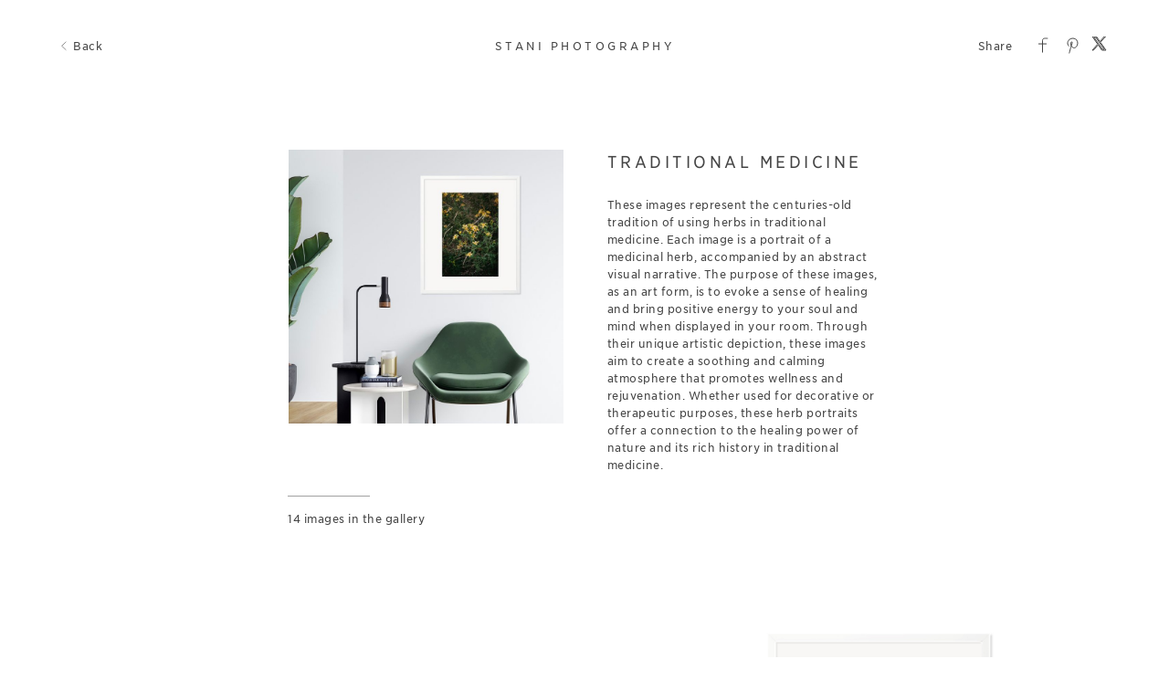

--- FILE ---
content_type: text/html; charset=utf-8
request_url: https://gallery.staniphotography.com/art/herbs8453
body_size: 18218
content:


<!DOCTYPE html>

<html xmlns="http://www.w3.org/1999/xhtml">
<head><meta name="viewport" content="width=device-width, height=device-height, initial-scale=1.0, maximum-scale=1.0, user-scalable=0" /><!-- Google Tag Manager -->
<script>(function(w,d,s,l,i){w[l]=w[l]||[];w[l].push({'gtm.start':
new Date().getTime(),event:'gtm.js'});var f=d.getElementsByTagName(s)[0],
j=d.createElement(s),dl=l!='dataLayer'?'&l='+l:'';j.async=true;j.src=
'https://www.googletagmanager.com/gtm.js?id='+i+dl;f.parentNode.insertBefore(j,f);
})(window,document,'script','dataLayer','GTM-NNR9KPB');</script>
<!-- End Google Tag Manager -->


<script type="text/javascript">

    try {
    if (location.href.indexOf("pic-time.com") >= 0)
        document.domain = "pic-time.com";
    } catch (e) { console.log(e) }



</script>
<script type="text/javascript"> /*ASP.userworkflows_user_artgallery_aspx*/
    var _PT_GUSERTOKEN_ = "";
    var _PT_LUSERTOKEN_ = "";
    const _PT_GLOBAL_FlowDirectionRTL = false, _PT_GLOBAL_isMobile_ = false, _PT_GLOBAL_FlowDirection = _PT_GLOBAL_FlowDirectionRTL ? "right" : "left", _PT_GLOBAL_FlowAntiDirection = _PT_GLOBAL_FlowDirectionRTL ? "left" : "right";
    const _pictimeMyAccount = "us.pic-time.com", _pictimeMainDomain = "pic-time.com", _pictimeDataDomain = "https://pictimecloudaf.blob.core.windows.net", _pictimeScriptingDomain = "https://pictimecloudaf-pub-g3csanfebyefg3dm.a02.azurefd.net", _pictimeScriptingCodeDomain = "https://pictimecloudaf-pub-g3csanfebyefg3dm.a02.azurefd.net", _pictimeP2VersionFolder = "/pictures/scripts/platform2/resources/stores/4/environments/production/r3170", _pictimeRenderingDomain = "https://rendering.pic-time.com", _pictimeRenderingCDNDomain = "https://renderingcdn.pic-time.com", _pictimeDevMode = 0, _pictimeDevModeLabel = "", _pictimeSepecificCss = ["projectarea2","vue_fw","vue_artgallery"]; _pictimeScriptingPath = "/scripts/compiled"; _pictimeProxyDomain = "https://sslproxy.pic-time.com"; _pictimeJSPackMode = "none"; _pictimeJSTimestamp = "134141477784024195"; _pictimeStorageMapping = [{"storageId":0,"dataDomain":"https://pictimecloudaf.blob.core.windows.net","cdnDomain":"https://pictimecloudaf-pub-g3csanfebyefg3dm.a02.azurefd.net","cdnPlayerDomain":"https://pictimecloudaf-pub-p-ggduhqbughfcfbfs.a02.azurefd.net","cdnBackupDomain":"https://d149nuwo2kmxlq.cloudfront.net"},{"storageId":32,"dataDomain":"https://testing1eus1public.blob.core.windows.net","cdnDomain":"https://testing1eus1public-c7fdcngtcmafdzfp.a02.azurefd.net","cdnPlayerDomain":"https://testing1eus1public-p-cwduh8frenfkedbb.a02.azurefd.net","cdnBackupDomain":"https://d280y3nrxb1cf6.cloudfront.net"},{"storageId":33,"dataDomain":"https://testing2eus1public.blob.core.windows.net","cdnDomain":"https://testing2eus1public-hdcyh3dcbbbgb2ca.a02.azurefd.net","cdnPlayerDomain":"https://testing2eus1public-p-anhjbnf5dac6aec2.a02.azurefd.net","cdnBackupDomain":"https://ds3krqzq5md46.cloudfront.net"},{"storageId":134,"dataDomain":"https://testing1eus1account.blob.core.windows.net","cdnDomain":"https://testing1eus1account-g6deapdhhncmeyd2.a02.azurefd.net","cdnPlayerDomain":"https://testing1eus1account-g6deapdhhncmeyd2.a02.azurefd.net","cdnBackupDomain":"https://d2f7kl36zxnnd.cloudfront.net"},{"storageId":1,"dataDomain":"https://pictime1eus1public.blob.core.windows.net","cdnDomain":"https://pictime1eus1public-pub-ese2a2hyhubtebgg.a02.azurefd.net","cdnPlayerDomain":"https://pictime1eus1public-pub-p-hnf9dgfubjdhh6e3.a02.azurefd.net","cdnBackupDomain":"https://d2jqsnp1bdcl6w.cloudfront.net"},{"storageId":10,"dataDomain":"https://pictime2eus1public.blob.core.windows.net","cdnDomain":"https://pictime2eus1public-pub-fygydzeweaftaqee.a02.azurefd.net","cdnPlayerDomain":"https://pictime2eus1public-pub-p-g6fqb7gkh3bghrdg.a02.azurefd.net","cdnBackupDomain":"https://do2riotuztj9h.cloudfront.net"},{"storageId":11,"dataDomain":"https://pictime2neu1public.blob.core.windows.net","cdnDomain":"https://pictime2neu1public-pub-cacrh6buazapb4dg.a02.azurefd.net","cdnPlayerDomain":"https://pictime2neu1public-pub-p-h8bce9ejbdcadtgq.a02.azurefd.net","cdnBackupDomain":"https://d550jghm5ju3l.cloudfront.net"},{"storageId":12,"dataDomain":"https://pictime2seaus1public.blob.core.windows.net","cdnDomain":"https://pictime2seaus1public-pub-dpgtauede2fua8dc.a02.azurefd.net","cdnPlayerDomain":"https://pictime2seaus1public-pub-p-fgdbgwgmcgf4esc8.a02.azurefd.net","cdnBackupDomain":"https://d3fxiz1g6nswz6.cloudfront.net"},{"storageId":13,"dataDomain":"https://pictime4eus1public.blob.core.windows.net","cdnDomain":"https://pictime4eus1public-pub-gaarckh4evggbke2.a02.azurefd.net","cdnPlayerDomain":"https://pictime4eus1public-pub-p-bcb7cmechcc0bxh6.a02.azurefd.net","cdnBackupDomain":"https://d1rb2ixljzaexd.cloudfront.net"},{"storageId":14,"dataDomain":"https://pictime5eus1public.blob.core.windows.net","cdnDomain":"https://pictime5eus1public-pub-ethefgcadzcwgzem.a02.azurefd.net","cdnPlayerDomain":"https://pictime5eus1public-pub-p-ehg4dqavard8e4bj.a02.azurefd.net","cdnBackupDomain":"https://dg5o27dcc83pu.cloudfront.net"},{"storageId":15,"dataDomain":"https://pictime4neu1public.blob.core.windows.net","cdnDomain":"https://pictime4neu1public-pub-d2gua5c5f8dfgmem.a02.azurefd.net","cdnPlayerDomain":"https://pictime4neu1public-pub-p-hhbvf2h2h0ghgsb4.a02.azurefd.net","cdnBackupDomain":"https://d1ynhcusswxrgj.cloudfront.net"},{"storageId":16,"dataDomain":"https://pictime5neu1public.blob.core.windows.net","cdnDomain":"https://pictime5neu1public-pub-fbevadhjh6c7b2d9.a02.azurefd.net","cdnPlayerDomain":"https://pictime5neu1public-pub-p-a0apfshxfpc7b9gj.a02.azurefd.net","cdnBackupDomain":"https://d2ip5x9pbfjgm5.cloudfront.net"},{"storageId":17,"dataDomain":"https://pictime6eus1public.blob.core.windows.net","cdnDomain":"https://pictime6eus1public-pub-f5djhafrcqd3djf7.a02.azurefd.net","cdnPlayerDomain":"https://pictime6eus1public-pub-p-bxbxc5etc6ehdjd6.a02.azurefd.net","cdnBackupDomain":"https://d2uin6xcofn714.cloudfront.net"},{"storageId":18,"dataDomain":"https://pictime7eus1public.blob.core.windows.net","cdnDomain":"https://pictime7eus1public-pub-hdf3hecqdpaqeuev.a02.azurefd.net","cdnPlayerDomain":"https://pictime7eus1public-pub-p-hjawaqb8eyakekd7.a02.azurefd.net","cdnBackupDomain":"https://d2h1dq9y9qnwnt.cloudfront.net"},{"storageId":2,"dataDomain":"https://pass1eus1public.blob.core.windows.net","cdnDomain":"https://pass1eus1public-pub-dahhcpe5eyb0g2hs.a02.azurefd.net","cdnPlayerDomain":"https://pass1eus1public-pub-p-a2ffarged9emdggz.a02.azurefd.net","cdnBackupDomain":"https://d223awgs9hfc1g.cloudfront.net"},{"storageId":20,"dataDomain":"https://pass2eus1public.blob.core.windows.net","cdnDomain":"https://pass2eus1public-pub-bdf3cccqepfbetgb.a02.azurefd.net","cdnPlayerDomain":"https://pass2eus1public-pub-p-c8cebbf6hae8g3bv.a02.azurefd.net","cdnBackupDomain":"https://d7qeo0a9vw8n.cloudfront.net"},{"storageId":21,"dataDomain":"https://pass3eus1public.blob.core.windows.net","cdnDomain":"https://pass3eus1public-pub-etg7d0def0d6d9ad.a02.azurefd.net","cdnPlayerDomain":"https://pass3eus1public-pub-p-hygtbmbmc9hucpg4.a02.azurefd.net","cdnBackupDomain":"https://dvihdiyfw53fm.cloudfront.net"},{"storageId":4,"dataDomain":"https://lifetouch1eus1public.blob.core.windows.net","cdnDomain":"https://lifetouch1eus1public-pub-h2hraahyeugwgmb0.a02.azurefd.net","cdnPlayerDomain":"https://lifetouch1eus1public-pub-p-ebh6a4apg6h5ccc7.a02.azurefd.net","cdnBackupDomain":"https://dvvajtawphb20.cloudfront.net"},{"storageId":40,"dataDomain":"https://lifetouch2eus1public.blob.core.windows.net","cdnDomain":"https://lifetouch2eus1public-pub-h7gdetadgmfgd8hr.a02.azurefd.net","cdnPlayerDomain":"https://lifetouch2eus1public-pub-p-amc8ergjdpb4a5gs.a02.azurefd.net","cdnBackupDomain":"https://d3s5r0j59iyw4d.cloudfront.net"},{"storageId":100,"dataDomain":"https://pcpisalive3public.blob.core.windows.net","cdnDomain":"https://pcpisalive3public.blob.core.windows.net","cdnPlayerDomain":"https://pcpisalive3public.blob.core.windows.net","cdnBackupDomain":"https://pcpisalive3public.blob.core.windows.net"},{"storageId":101,"dataDomain":"https://pcpisalive2public.blob.core.windows.net","cdnDomain":"https://pcpisalive2public.blob.core.windows.net","cdnPlayerDomain":"https://pcpisalive2public.blob.core.windows.net","cdnBackupDomain":"https://pcpisalive2public.blob.core.windows.net"},{"storageId":102,"dataDomain":"https://pictime1eus1account.blob.core.windows.net","cdnDomain":"https://pictime1eus1account-acc-ang0fbefejfbdaem.a02.azurefd.net","cdnPlayerDomain":"https://pictime1eus1account-acc-ang0fbefejfbdaem.a02.azurefd.net","cdnBackupDomain":"https://dxxvyomh3errj.cloudfront.net"},{"storageId":103,"dataDomain":"https://pass1eus1account.blob.core.windows.net","cdnDomain":"https://pass1eus1account-acc-dwc8amembjhfgzcn.a02.azurefd.net","cdnPlayerDomain":"https://pass1eus1account-acc-dwc8amembjhfgzcn.a02.azurefd.net","cdnBackupDomain":"https://djcvujb5riwuz.cloudfront.net"},{"storageId":111,"dataDomain":"https://pictime1neu1account.blob.core.windows.net","cdnDomain":"https://pictime1neu1account-acc-abgbbdfycfafc2f5.a02.azurefd.net","cdnPlayerDomain":"https://pictime1neu1account-acc-abgbbdfycfafc2f5.a02.azurefd.net","cdnBackupDomain":"https://d2p3lc7ul87x8c.cloudfront.net"},{"storageId":112,"dataDomain":"https://pictime1seaus1account.blob.core.windows.net","cdnDomain":"https://pictime1seaus1account-acc-e7e2dhbqamaehvat.a02.azurefd.net","cdnPlayerDomain":"https://pictime1seaus1account-acc-e7e2dhbqamaehvat.a02.azurefd.net","cdnBackupDomain":"https://d2f0ke8krvqa05.cloudfront.net"},{"storageId":120,"dataDomain":"https://pictime1system.blob.core.windows.net","cdnDomain":"https://uploaderconfigcdn.pic-time.com","cdnPlayerDomain":"https://uploaderconfigcdn.pic-time.com","cdnBackupDomain":"https://uploaderconfigcdnbackup.pic-time.com"},{"storageId":130,"dataDomain":"https://pictime1settings.blob.core.windows.net","cdnDomain":"https://pictime1settings-settings-e4afc4ebhqhddgap.a02.azurefd.net","cdnPlayerDomain":"https://pictime1settings-settings-e4afc4ebhqhddgap.a02.azurefd.net","cdnBackupDomain":"https://d3owicsozzljnb.cloudfront.net"},{"storageId":200,"dataDomain":"https://pictime1wus1public.blob.core.windows.net","cdnDomain":"https://pictime1wus1public-pub-evbbdkh5cjbtgfh3.a02.azurefd.net","cdnPlayerDomain":"https://pictime1wus1public-pub-p-cqcshyhkhmgeg7a5.a02.azurefd.net","cdnBackupDomain":"https://djpxcr50jtb96.cloudfront.net"},{"storageId":501,"dataDomain":"https://pass1eus2video.blob.core.windows.net","cdnDomain":"https://pass1eus2video-vid-f5b4bvcfhrc4dgfj.a02.azurefd.net","cdnPlayerDomain":"https://pass1eus2video-vid-f5b4bvcfhrc4dgfj.a02.azurefd.net","cdnBackupDomain":"https://d15f5ja1528ct0.cloudfront.net"},{"storageId":502,"dataDomain":"https://pictime1eus2video.blob.core.windows.net","cdnDomain":"https://pictime1eus2video-vid-etc7bgaphxcxc3ad.a02.azurefd.net","cdnPlayerDomain":"https://pictime1eus2video-vid-etc7bgaphxcxc3ad.a02.azurefd.net","cdnBackupDomain":"https://dw1yz917hch10.cloudfront.net"},{"storageId":503,"dataDomain":"https://pictime1neu1video.blob.core.windows.net","cdnDomain":"https://pictime1neu1video-vid-b2brehe9efcbdfd3.a02.azurefd.net","cdnPlayerDomain":"https://pictime1neu1video-vid-b2brehe9efcbdfd3.a02.azurefd.net","cdnBackupDomain":"https://d1zs7rvkhk74gg.cloudfront.net"},{"storageId":504,"dataDomain":"https://pictime1seaus1video.blob.core.windows.net","cdnDomain":"https://pictime1seaus1video-vid-f7evepa7c6exf9an.a02.azurefd.net","cdnPlayerDomain":"https://pictime1seaus1video-vid-f7evepa7c6exf9an.a02.azurefd.net","cdnBackupDomain":"https://d1frtqz6l61y4l.cloudfront.net"},{"storageId":505,"dataDomain":"https://pictime2eus2video.blob.core.windows.net","cdnDomain":"https://pictime2eus2video-vid-d7fhdcfrg0ajgbaz.a02.azurefd.net","cdnPlayerDomain":"https://pictime2eus2video-vid-d7fhdcfrg0ajgbaz.a02.azurefd.net","cdnBackupDomain":"https://dsk1oi1oz4hq3.cloudfront.net"},{"storageId":506,"dataDomain":"https://pictime1eus1video.blob.core.windows.net","cdnDomain":"https://pictime1eus1video-vid-b6hdgkfgc3fmezhd.a02.azurefd.net","cdnPlayerDomain":"https://pictime1eus1video-vid-b6hdgkfgc3fmezhd.a02.azurefd.net","cdnBackupDomain":"https://d1249b47aalla0.cloudfront.net"},{"storageId":532,"dataDomain":"https://testing1eus2video.blob.core.windows.net","cdnDomain":"https://testing1eus2video-v-fmamb0bpe2exgka0.a02.azurefd.net","cdnPlayerDomain":"https://testing1eus2video-v-fmamb0bpe2exgka0.a02.azurefd.net","cdnBackupDomain":"https://d2k3yaswvcko4z.cloudfront.net"},{"storageId":533,"dataDomain":"https://testing1eus1video.blob.core.windows.net","cdnDomain":"https://testing1eus1video-v-hee7f3ech2hfexbj.a02.azurefd.net","cdnPlayerDomain":"https://testing1eus1video-v-hee7f3ech2hfexbj.a02.azurefd.net","cdnBackupDomain":"https://d3lopm1hrtxtez.cloudfront.net"}];
    const _useWebApiForService = null;
</script>
<script src="//pictimecloudaf-pub-g3csanfebyefg3dm.a02.azurefd.net/pictures/scripts/jquery-1.12.4.modified.js?ts=10/17/2022 9:32:47 AM" type="text/javascript"></script>
<script src="//pictimecloudaf-pub-g3csanfebyefg3dm.a02.azurefd.net/pictures/scripts/jquery-ui-1.13.2.modified.js?ts=10/14/2022 9:03:45 AM" type="text/javascript"></script>
<script src="//pictimecloudaf-pub-g3csanfebyefg3dm.a02.azurefd.net/pictures/scripts/serialscroll/jquery.scrollto-min.js?ts=8/17/2015 9:50:53 AM" type="text/javascript"></script>
<script src="//pictimecloudaf-pub-g3csanfebyefg3dm.a02.azurefd.net/pictures/scripts/serialscroll/jquery.serialscroll-min.js?ts=8/17/2015 9:50:53 AM" type="text/javascript"></script>
<link rel="stylesheet" type="text/css" href="//pictimecloudaf-pub-g3csanfebyefg3dm.a02.azurefd.net/pictures/webfonts/701366/550D4A6EF889DED55.css?ts=1/28/2026 10:23:19 AM" />

<script src="https://pictimecloudaf-pub-g3csanfebyefg3dm.a02.azurefd.net/pictures/scripts/compiled/artgallery_base.js?Ts=1/28/2026 12:49:54 PM" type="text/javascript"></script>
<script src="https://pictimecloudaf-pub-g3csanfebyefg3dm.a02.azurefd.net/pictures/scripts/compiled/vue_fw.js?Ts=1/28/2026 12:49:59 PM" type="text/javascript"></script>
<script src="https://pictimecloudaf-pub-g3csanfebyefg3dm.a02.azurefd.net/pictures/scripts/compiled/vue_artgallery.js?Ts=1/28/2026 12:49:59 PM" type="text/javascript"></script>



<title>TRADITIONAL MEDICINE</title>
<meta property="og:title" content="TRADITIONAL MEDICINE" />
<meta property="og:image" content="https://pictime4eus1public-m.azureedge.net/pictures/29/806/29806369/homepage/homepage.jpg?rs=133247799281700012" />
<meta property="og:description" content="Stani Photography,TRADITIONAL MEDICINE,My series of traditional medicine or herbal medicine fine art photography is an inspiration from my Bulgarian grand and great grandmothers. One of the things that Bulgaria is famous is its herbs. It has been said that on the Bulgarian theretory  more than half of the herbs in the planet are growing.  As a strong believer of herbal medicine and its spiritual connection to the earth, body and mind I created these images with the intention as healing art . " />
<meta name="description" content="TRADITIONAL MEDICINE"/>
<meta name="keywords" content="Stani Photography,TRADITIONAL MEDICINE,My series of traditional medicine or herbal medicine fine art photography is an inspiration from my Bulgarian grand and great grandmothers. One of the things that Bulgaria is famous is its herbs. It has been said that on the Bulgarian theretory  more than half of the herbs in the planet are growing.  As a strong believer of herbal medicine and its spiritual connection to the earth, body and mind I created these images with the intention as healing art . "/>
<meta name="author" content="Stani Photography"/>
<script type="application/ld+json">
    {
    "@context": "http://schema.org",
    "@type": "Organization",
    "url": "https://www.staniphotography.com/",
    "name":"Stani Photography",
    "contactPoint": [{
    "@type": "ContactPoint",
    "telephone": "6467751448",
    "contactType": "customer service"
    }]
    }
</script>
<title>

</title></head>
<body>
    
    <form method="post" action="./herbs8453" id="form1">
<div class="aspNetHidden">
<input type="hidden" name="__VIEWSTATE" id="__VIEWSTATE" value="" />
</div>

<div class="aspNetHidden">

	<input type="hidden" name="__VIEWSTATEENCRYPTED" id="__VIEWSTATEENCRYPTED" value="" />
</div>
    <div id="maincanvas" class="maincanvas"></div>
         <noscript>
    The website must have JavaScript enabled
    </noscript>
         <script type="text/javascript">

             var initParams = {"storeId":4,"accountId":243049,"brandId":242268,"projectId":29806369,"portfolioId":"626a1ee2d57d941cec117027","currency":"USD","payingaccount":true,"hostingInfo":{"conversions":{"USD_USD":1.02,"USD_ARS":1449.32045,"USD_AUD":1.436782,"USD_BHD":0.378011,"USD_BOB":6.91133,"USD_BRL":5.2587,"USD_GBP":0.730354,"USD_BND":1.266641,"USD_BGN":1.630687,"USD_CAD":1.36245,"USD_XOF":553.376049,"USD_CLP":866.43,"USD_CNY":6.95175,"USD_COP":3669.739076,"USD_CRC":495.268331,"USD_CZK":20.5285,"USD_DKK":6.3018,"USD_DOP":62.75,"USD_AED":3.6725,"USD_XCD":2.70255,"USD_EGP":46.9274,"USD_EUR":0.843616,"USD_XPF":100.670209,"USD_GTQ":7.67135,"USD_HKD":7.80995,"USD_HUF":321.68,"USD_INR":91.68255,"USD_IDR":16773.5,"USD_ISK":122.31,"USD_ILS":3.090625,"USD_JPY":154.745,"USD_KES":129.0,"USD_KWD":0.30692,"USD_MYR":3.942,"USD_MVR":15.46,"USD_MXN":17.466,"USD_MAD":9.141281,"USD_MZN":63.759998,"USD_TWD":31.598,"USD_NZD":1.660854,"USD_NGN":1386.48,"USD_NOK":9.643,"USD_PYG":6750.331773,"USD_PEN":3.369331,"USD_PHP":58.897505,"USD_PLN":3.555949,"USD_QAR":3.64105,"USD_RON":4.2999,"USD_SGD":1.2699,"USD_ZAR":16.14349,"USD_KRW":1450.79,"USD_SEK":8.9254,"USD_CHF":0.772641,"USD_TTD":6.790798,"USD_TRY":43.489399,"USD_UGX":3602.887191,"USD_VND":25895.0,"EUR_USD":1.1853734400485529,"EUR_ARS":1717.9859675492166,"EUR_AUD":1.7031232219398398,"EUR_BHD":0.44808419944619349,"EUR_BOB":8.1925070174107653,"EUR_BRL":6.2335233091833251,"EUR_GBP":0.86574223343322065,"EUR_BND":1.501442599476539,"EUR_BGN":1.9560857820087136,"EUR_CAD":1.6150120433941508,"EUR_XOF":655.95727084360647,"EUR_CLP":1027.0431096612676,"EUR_CNY":8.2404198118575263,"EUR_COP":4350.0112325987175,"EUR_CRC":587.07792526457536,"EUR_CZK":24.333938664036719,"EUR_DKK":7.46998634449797,"EUR_DOP":74.382183363046693,"EUR_AED":4.35328395857831,"EUR_XCD":3.2035309904032165,"EUR_EGP":55.626493570534457,"EUR_EUR":1.02,"EUR_XPF":119.33179195273678,"EUR_GTQ":9.0934145393164663,"EUR_HKD":9.2577072981071957,"EUR_HUF":381.31092819481847,"EUR_INR":108.67805968592346,"EUR_IDR":19882.8613966544,"EUR_ISK":144.9830254523385,"EUR_ILS":3.6635447881500589,"EUR_JPY":183.43061298031333,"EUR_KES":152.91317376626333,"EUR_KWD":0.36381481621970185,"EUR_MYR":4.6727421006713952,"EUR_MVR":18.325873383150629,"EUR_MXN":20.703732503888027,"EUR_MAD":10.835831705420475,"EUR_MZN":75.579408166748848,"EUR_TWD":37.455429958654172,"EUR_NZD":1.9687322193983992,"EUR_NGN":1643.4965671585176,"EUR_NOK":11.430556082388195,"EUR_PYG":8001.6639952300566,"EUR_PEN":3.9939154781322306,"EUR_PHP":69.815538112126845,"EUR_PLN":4.2151274987672114,"EUR_QAR":4.3160039638887833,"EUR_RON":5.0969872548647723,"EUR_SGD":1.5053057315176572,"EUR_ZAR":19.136064275689414,"EUR_KRW":1719.72793308804,"EUR_SEK":10.579932101809353,"EUR_CHF":0.91586812009255392,"EUR_TTD":8.0496315859348329,"EUR_TRY":51.551178498274091,"EUR_UGX":4270.7667837025374,"EUR_VND":30695.245230057277,"GBP_USD":1.3691990459421048,"GBP_ARS":1984.4081774043821,"GBP_AUD":1.9672405436267892,"GBP_BHD":0.517572300555621,"GBP_BOB":9.462986442191049,"GBP_BRL":7.2002070228957473,"GBP_GBP":1.02,"GBP_BND":1.7342836487511535,"GBP_BGN":2.2513878860090322,"GBP_CAD":1.8654652401438208,"GBP_XOF":757.68195833801144,"GBP_CLP":1186.315129375618,"GBP_CNY":9.5183294676280266,"GBP_COP":5024.6032417156612,"GBP_CRC":678.12092629053859,"GBP_CZK":28.1076026146225,"GBP_DKK":8.6284185477179562,"GBP_DOP":85.917240132867079,"GBP_AED":5.02838349622238,"GBP_XCD":3.7003288816108357,"GBP_EGP":64.25295130854353,"GBP_EUR":1.1550782223414948,"GBP_XPF":137.8375541175923,"GBP_GTQ":10.503605101087967,"GBP_HKD":10.693376088855542,"GBP_HUF":440.44394909865633,"GBP_INR":125.53165998953934,"GBP_IDR":22966.260197109896,"GBP_ISK":167.46673530917886,"GBP_ILS":4.2316808013648179,"GBP_JPY":211.87670636431102,"GBP_KES":176.62667692653153,"GBP_KWD":0.42023457118055085,"GBP_MYR":5.3973826391037774,"GBP_MVR":21.167817250264942,"GBP_MXN":23.914430536424806,"GBP_MAD":12.51623322388869,"GBP_MZN":87.300128430870515,"GBP_TWD":43.263951453678629,"GBP_NZD":2.2740397122491287,"GBP_NGN":1898.3670932178095,"GBP_NOK":13.203186400019719,"GBP_PYG":9242.5478233842769,"GBP_PEN":4.6132847906631582,"GBP_PHP":80.642407654370359,"GBP_PLN":4.8688019782187819,"GBP_QAR":4.985322186227501,"GBP_RON":5.8874189776464565,"GBP_SGD":1.7387458684418791,"GBP_ZAR":22.10365110617591,"GBP_KRW":1986.4202838623462,"GBP_SEK":12.220649164651663,"GBP_CHF":1.0578993200557538,"GBP_TTD":9.297954142785553,"GBP_TRY":59.545643619395527,"GBP_UGX":4933.06970455423,"GBP_VND":35455.409294670804,"AUD_USD":0.6959998106880515,"AUD_ARS":1008.7267588263215,"AUD_AUD":1.02,"AUD_BHD":0.263095584438001,"AUD_BOB":4.8102843716026511,"AUD_BRL":3.6600542044652564,"AUD_GBP":0.50832624573526108,"AUD_BND":0.88158189620972416,"AUD_BGN":1.1414708550564754,"AUD_CAD":0.94826494207193568,"AUD_XOF":385.14962534330186,"AUD_CLP":603.03511597444844,"AUD_CNY":4.8384166839506619,"AUD_COP":2554.1377021705448,"AUD_CRC":344.70666461578719,"AUD_CZK":14.287832113709666,"AUD_DKK":4.3860516069939628,"AUD_DOP":43.673988120675233,"AUD_AED":2.5560593047518689,"AUD_XCD":1.8809742883749936,"AUD_EGP":32.661461516082468,"AUD_EUR":0.58715657629341123,"AUD_XPF":70.066446405926584,"AUD_GTQ":5.3392581477217842,"AUD_HKD":5.4357237214831473,"AUD_HUF":223.88921910213242,"AUD_INR":63.811037443397822,"AUD_IDR":11674.352824576032,"AUD_ISK":85.127736845255583,"AUD_ILS":2.1510744149077592,"AUD_JPY":107.70249070492252,"AUD_KES":89.783975578758643,"AUD_KWD":0.21361626189637678,"AUD_MYR":2.7436312537322989,"AUD_MVR":10.760157073237277,"AUD_MXN":12.156332693477507,"AUD_MAD":6.3623298454462818,"AUD_MZN":44.376946537470545,"AUD_TWD":21.992202018121052,"AUD_NZD":1.1559540695804931,"AUD_NGN":964.98981752276961,"AUD_NOK":6.7115261744648809,"AUD_PYG":4698.2296360895389,"AUD_PEN":2.3450537381453831,"AUD_PHP":40.99265232999857,"AUD_PLN":2.4749398308163659,"AUD_QAR":2.53417011070573,"AUD_RON":2.9927295859775525,"AUD_SGD":0.88385015959275659,"AUD_ZAR":11.235865983844452,"AUD_KRW":1009.7495653481182,"AUD_SEK":6.2120767103151344,"AUD_CHF":0.5377579897298268,"AUD_TTD":4.7263941224207988,"AUD_TRY":30.268613470937137,"AUD_UGX":2507.6088028664053,"AUD_VND":18022.915097767094,"CAD_USD":0.7339718888766561,"CAD_ARS":1063.760468274065,"CAD_AUD":1.0545575984439797,"CAD_BHD":0.27744944768615365,"CAD_BOB":5.0727219347498993,"CAD_BRL":3.8597379720356715,"CAD_GBP":0.53605930492862119,"CAD_BND":0.92967888729861647,"CAD_BGN":1.2003558328542521,"CAD_CAD":1.02,"CAD_XOF":406.16246394363094,"CAD_CLP":635.935263679401,"CAD_CNY":5.1023890784982937,"CAD_COP":2693.4853212961943,"CAD_CRC":363.5130324048589,"CAD_CZK":15.067341920804434,"CAD_DKK":4.6253440493229112,"CAD_DOP":46.056736027010167,"CAD_AED":2.6955117618995192,"CAD_XCD":1.9835957282836068,"CAD_EGP":34.443392418070388,"CAD_EUR":0.61919042900656907,"CAD_XPF":73.889103453337739,"CAD_GTQ":5.630555249733936,"CAD_HKD":5.73228375353224,"CAD_HUF":236.10407721384271,"CAD_INR":67.292414400528472,"CAD_IDR":12311.27747807259,"CAD_ISK":89.7721017285038,"CAD_ILS":2.2684318690594152,"CAD_JPY":113.57847994421815,"CAD_KES":94.682373665088633,"CAD_KWD":0.22527065213402331,"CAD_MYR":2.8933171859517781,"CAD_MVR":11.347205402033103,"CAD_MXN":12.819553011119675,"CAD_MAD":6.7094432823222867,"CAD_MZN":46.798046166831817,"CAD_TWD":23.192043744724579,"CAD_NZD":1.2190201475283498,"CAD_NGN":1017.6373444897062,"CAD_NOK":7.0776909244375945,"CAD_PYG":4954.5537619729166,"CAD_PEN":2.4729942383206724,"CAD_PHP":43.2291129949723,"CAD_PLN":2.6099666042790561,"CAD_QAR":2.6724283459943483,"CAD_RON":3.1560057249807336,"CAD_SGD":0.9320709016844656,"CAD_ZAR":11.848867848361408,"CAD_KRW":1064.8390766633638,"CAD_SEK":6.5509926969797059,"CAD_CHF":0.56709677419354843,"CAD_TTD":4.9842548350398177,"CAD_TRY":31.919996330140556,"CAD_UGX":2644.4179169877793,"CAD_VND":19006.202062461009,"NOK_USD":0.10370216737529814,"NOK_ARS":147.58953434337255,"NOK_AUD":0.15245212523203266,"NOK_BHD":0.038260641179937195,"NOK_BOB":0.70163594767719706,"NOK_BRL":0.54290900747000337,"NOK_GBP":0.074829832558952369,"NOK_BND":0.13026304799720959,"NOK_BGN":0.16922413835972097,"NOK_CAD":0.14042280866320259,"NOK_XOF":56.777726324903895,"NOK_CLP":96.612665505475775,"NOK_CNY":0.722917952354233,"NOK_COP":395.29955964661724,"NOK_CRC":51.151616599569884,"NOK_CZK":2.1041742082676347,"NOK_DKK":0.64608318295799638,"NOK_DOP":6.4374316308521182,"NOK_AED":0.37270350956297837,"NOK_XCD":0.2742681742054261,"NOK_EGP":4.89462969001318,"NOK_EUR":0.086557129891714546,"NOK_XPF":10.329007841438278,"NOK_GTQ":0.77848015517456082,"NOK_HKD":0.78911151644203481,"NOK_HUF":33.82124297356205,"NOK_INR":8.9569360757410657,"NOK_IDR":1666.0541448638921,"NOK_ISK":12.394357964037182,"NOK_ILS":0.338841530933072,"NOK_JPY":14.972518750107195,"NOK_KES":13.106782371697388,"NOK_KWD":0.030994318161636517,"NOK_MYR":0.42674424988763082,"NOK_MVR":1.5537347124327296,"NOK_MXN":1.8722129820167639,"NOK_MAD":0.91441996728733854,"NOK_MZN":6.4859030796321013,"NOK_TWD":3.0728123115868322,"NOK_NZD":0.170377616396397,"NOK_NGN":152.49840237304309,"NOK_NOK":1.02,"NOK_PYG":725.5927887630171,"NOK_PEN":0.35387267108511877,"NOK_PHP":5.8127540612504349,"NOK_PLN":0.36816073837208185,"NOK_QAR":0.37067807276410625,"NOK_RON":0.43850635656110915,"NOK_SGD":0.13017150856477233,"NOK_ZAR":1.7649968636073621,"NOK_KRW":140.91013100997731,"NOK_SEK":0.94595408394247149,"NOK_CHF":0.080868390551060279,"NOK_TTD":0.690386238558459,"NOK_TRY":4.1989751642965372,"NOK_UGX":356.875292847533,"NOK_VND":2676.9702315186505,"ILS_USD":0.32355915065722951,"ILS_ARS":468.94089383215362,"ILS_AUD":0.46488396359959555,"ILS_BHD":0.12230891809908997,"ILS_BOB":2.23622406471183,"ILS_BRL":1.7015005055611729,"ILS_GBP":0.23631271991911018,"ILS_BND":0.40983328614762382,"ILS_BGN":0.52727566677929871,"ILS_CAD":0.44083316481294232,"ILS_XOF":179.0498844084934,"ILS_CLP":280.34135490394334,"ILS_CNY":2.2493023255813953,"ILS_COP":1187.3776585642061,"ILS_CRC":160.24860052578362,"ILS_CZK":6.6421840242669363,"ILS_DKK":2.039005055611729,"ILS_DOP":20.303336703741152,"ILS_AED":1.1882709807886753,"ILS_XCD":0.87443478260869556,"ILS_EGP":15.183789686552071,"ILS_EUR":0.27295967644084934,"ILS_XPF":32.572767320525784,"ILS_GTQ":2.4821354903943376,"ILS_HKD":2.5269807886754294,"ILS_HUF":104.08250758341759,"ILS_INR":29.664728008088979,"ILS_IDR":5427.219413549039,"ILS_ISK":39.574519716885739,"ILS_ILS":1.02,"ILS_JPY":50.069160768452981,"ILS_KES":41.739130434782609,"ILS_KWD":0.0993067745197169,"ILS_MYR":1.2754701718907988,"ILS_MVR":5.002224469160768,"ILS_MXN":5.6512841253791706,"ILS_MAD":2.9577451162790696,"ILS_MZN":20.630130798786652,"ILS_TWD":10.223822042467138,"ILS_NZD":0.53738450960566231,"ILS_NGN":448.60829120323558,"ILS_NOK":3.1200808897876642,"ILS_PYG":2184.13161512639,"ILS_PEN":1.0901778766430736,"ILS_PHP":19.05682669362993,"ILS_PLN":1.1505598382204245,"ILS_QAR":1.1780950455005055,"ILS_RON":1.3912719919110212,"ILS_SGD":0.41088776541961575,"ILS_ZAR":5.2233739130434778,"ILS_KRW":469.416380182002,"ILS_SEK":2.8878948432760363,"ILS_CHF":0.24999506572295246,"ILS_TTD":2.1972248331648125,"ILS_TRY":14.071393003033366,"ILS_UGX":1165.7471194337713,"ILS_VND":8378.5642062689585,"INR_USD":0.010907200988628697,"INR_ARS":15.808029445079788,"INR_AUD":0.015671270050843917,"INR_BHD":0.0041230419529125224,"INR_BOB":0.075383265408739172,"INR_BRL":0.057357697838901732,"INR_GBP":0.0079661178708489225,"INR_BND":0.01381550796743764,"INR_BGN":0.017782565246051891,"INR_CAD":0.014860515986957167,"INR_XOF":6.035783788736242,"INR_CLP":9.4503261525775617,"INR_CNY":0.075824134472699534,"INR_COP":40.02658167775656,"INR_CRC":5.4019912295196848,"INR_CZK":0.22390847549506421,"INR_DKK":0.068734999190140325,"INR_DOP":0.68442686203645076,"INR_AED":0.040056695630738888,"INR_XCD":0.029477256031818486,"INR_EGP":0.51184658367377434,"INR_EUR":0.0092014892692229878,"INR_XPF":1.0980302031302576,"INR_GTQ":0.083672956304116752,"INR_HKD":0.085184694361140692,"INR_HUF":3.5086284140220791,"INR_INR":1.02,"INR_IDR":182.95193578276346,"INR_ISK":1.334059752919176,"INR_ILS":0.033710068055480567,"INR_JPY":1.6878348169853477,"INR_KES":1.4070289275331018,"INR_KWD":0.00334763812742992,"INR_MYR":0.042996186297174326,"INR_MVR":0.16862532728419966,"INR_MXN":0.19050517246738882,"INR_MAD":0.099705789160532715,"INR_MZN":0.69544311322056374,"INR_TWD":0.34464573683868954,"INR_NZD":0.018115268390767925,"INR_NGN":15.122616026713915,"INR_NOK":0.10517813913334653,"INR_PYG":73.6272253880373,"INR_PEN":0.036749970414217313,"INR_PHP":0.6424069247637636,"INR_PLN":0.038785450448313226,"INR_QAR":0.039713664159646514,"INR_RON":0.046899873531004534,"INR_SGD":0.013851054535459583,"INR_ZAR":0.17608029008791748,"INR_KRW":15.824058122292627,"INR_SEK":0.097351131703906565,"INR_CHF":0.0084273506790550658,"INR_TTD":0.074068598659177767,"INR_TRY":0.47434761576766787,"INR_UGX":39.297414731592866,"INR_VND":282.44196960054012,"BRL_USD":0.1901610664232605,"BRL_ARS":271.84948548035857,"BRL_AUD":0.28080603403961008,"BRL_BHD":0.0704733954557775,"BRL_BOB":1.2923637995009019,"BRL_BRL":1.02,"BRL_GBP":0.13783125998897125,"BRL_BND":0.23993532287158978,"BRL_BGN":0.31169889618947039,"BRL_CAD":0.25864888357182247,"BRL_XOF":104.58055685885994,"BRL_CLP":177.95369790547048,"BRL_CNY":1.3315637471610293,"BRL_COP":728.11383529763634,"BRL_CRC":94.217660594618337,"BRL_CZK":3.8757400951464116,"BRL_DKK":1.1900395352967017,"BRL_DOP":11.857293841653194,"BRL_AED":0.68649350892114436,"BRL_XCD":0.50518258203807731,"BRL_EGP":9.0155617657229925,"BRL_EUR":0.15943211238118385,"BRL_XPF":19.025302029104708,"BRL_GTQ":1.4339053956800913,"BRL_HKD":1.4534876113390596,"BRL_HUF":62.296337891263917,"BRL_INR":16.498042862617179,"BRL_IDR":3068.7539199760736,"BRL_ISK":22.829530903890909,"BRL_ILS":0.62412213883151235,"BRL_JPY":27.578320757432735,"BRL_KES":24.141766283775578,"BRL_KWD":0.057089342293421073,"BRL_MYR":0.78603273111325045,"BRL_MVR":2.8618694680960441,"BRL_MXN":3.4484839195087531,"BRL_MAD":1.6842969166207136,"BRL_MZN":11.94657482265195,"BRL_TWD":5.6599029843073856,"BRL_NZD":0.31382352116493606,"BRL_NGN":280.89127326086759,"BRL_NOK":1.8419292850934172,"BRL_PYG":1336.490606675203,"BRL_PEN":0.65180843606591088,"BRL_PHP":10.706681932462873,"BRL_PLN":0.67812604562915335,"BRL_QAR":0.682762797566196,"BRL_RON":0.80769769984952289,"BRL_SGD":0.23976671371024272,"BRL_ZAR":3.2509994111764322,"BRL_KRW":259.54649687362729,"BRL_SEK":1.7423805295673549,"BRL_CHF":0.14895385679436973,"BRL_TTD":1.2716426308263158,"BRL_TRY":7.734215322497735,"BRL_UGX":657.33905302216033,"BRL_VND":4930.7898647575075,"MXN_USD":0.057254093667697237,"MXN_ARS":82.9795287988091,"MXN_AUD":0.082261651208061365,"MXN_BHD":0.0216426772014199,"MXN_BOB":0.395701935188366,"MXN_BRL":0.30108210237031946,"MXN_GBP":0.041815756326577344,"MXN_BND":0.072520382457345683,"MXN_BGN":0.094919686955205723,"MXN_CAD":0.0780058399175541,"MXN_XOF":31.683044142906216,"MXN_CLP":49.606664376502913,"MXN_CNY":0.39801614565441423,"MXN_COP":210.1075847933127,"MXN_CRC":28.356139413718079,"MXN_CZK":1.1753406618573228,"MXN_DKK":0.36080384747509447,"MXN_DOP":3.5926943776480016,"MXN_AED":0.2102656589946181,"MXN_XCD":0.15473205084163516,"MXN_EGP":2.6867857551814951,"MXN_EUR":0.048300469483568073,"MXN_XPF":5.7637815756326578,"MXN_GTQ":0.4392161914576892,"MXN_HKD":0.447151608840032,"MXN_HUF":18.417496851024847,"MXN_INR":5.2492013053933357,"MXN_IDR":960.35154013511965,"MXN_ISK":7.0027481964960492,"MXN_ILS":0.17695093324172678,"MXN_JPY":8.85978472460781,"MXN_KES":7.3857780831329434,"MXN_KWD":0.017572426428489638,"MXN_MYR":0.22569563723806252,"MXN_MVR":0.88514828810259938,"MXN_MXN":1.02,"MXN_MAD":0.523375758616741,"MXN_MZN":3.6505208977441885,"MXN_TWD":1.8091148517118971,"MXN_NZD":0.095090690484369633,"MXN_NGN":79.381655788388869,"MXN_NOK":0.55210122523760452,"MXN_PYG":386.48412761937476,"MXN_PEN":0.192907992671476,"MXN_PHP":3.3721232680636666,"MXN_PLN":0.20359263712355433,"MXN_QAR":0.20846501774876902,"MXN_RON":0.24618687736173137,"MXN_SGD":0.072706973548608722,"MXN_ZAR":0.92428088858353363,"MXN_KRW":83.063666552158466,"MXN_SEK":0.51101568762166494,"MXN_CHF":0.044236860185503261,"MXN_TTD":0.38880098477041103,"MXN_TRY":2.4899461238978584,"MXN_UGX":206.28004070766056,"MXN_VND":1482.59475552502,"PLN_USD":0.28121888137315804,"PLN_ARS":407.57627570024204,"PLN_AUD":0.40405022681708874,"PLN_BHD":0.10630383056674884,"PLN_BOB":1.9435964914007486,"PLN_BRL":1.4788457314770262,"PLN_GBP":0.20538933488641145,"PLN_BND":0.35620336512137823,"PLN_BGN":0.46594318745169305,"PLN_CAD":0.38314666492685917,"PLN_XOF":155.61979347847787,"PLN_CLP":243.65647538814531,"PLN_CNY":1.9549633585858515,"PLN_COP":1031.9999178840867,"PLN_CRC":139.27880602337098,"PLN_CZK":5.7730018062688755,"PLN_DKK":1.7721851466373675,"PLN_DOP":17.646484806165667,"PLN_AED":1.032776341842923,"PLN_XCD":0.76000808785502827,"PLN_EGP":13.196870933750736,"PLN_EUR":0.23724074782849811,"PLN_XPF":28.310363562582026,"PLN_GTQ":2.1573284656219762,"PLN_HKD":2.1963054025802955,"PLN_HUF":90.462489760117478,"PLN_INR":25.782864152438634,"PLN_IDR":4717.024906712667,"PLN_ISK":34.395881380750964,"PLN_ILS":0.86914210524391666,"PLN_JPY":43.517215798089346,"PLN_KES":36.277235697137385,"PLN_KWD":0.086311699071049672,"PLN_MYR":1.1085648303729891,"PLN_MVR":4.347643906029024,"PLN_MXN":4.9117689820635784,"PLN_MAD":2.5707008171377033,"PLN_MZN":17.930515313914796,"PLN_TWD":8.8859542136290486,"PLN_NZD":0.46706350400413504,"PLN_NGN":389.90435464625619,"PLN_NOK":2.7117936730813632,"PLN_PYG":1898.3207501007466,"PLN_PEN":0.94751949479590392,"PLN_PHP":16.563090471769982,"PLN_PLN":1.02,"PLN_QAR":1.0239320080237371,"PLN_RON":1.2092130680164423,"PLN_SGD":0.3571198574557734,"PLN_ZAR":4.5398541992587633,"PLN_KRW":407.98954090736396,"PLN_SEK":2.5099910038079849,"PLN_CHF":0.2172812377230382,"PLN_TTD":1.9097006171910789,"PLN_TRY":12.230040138370939,"PLN_UGX":1013.1999055666996,"PLN_VND":7282.1629331579279,"NZD_USD":0.60209988355388255,"NZD_ARS":872.63567417726051,"NZD_AUD":0.86508627489231438,"NZD_BHD":0.22760037908208666,"NZD_BOB":4.1613109882024553,"NZD_BRL":3.1662626576448019,"NZD_GBP":0.43974605835311226,"NZD_BND":0.76264439860457323,"NZD_BGN":0.98276605015539842,"NZD_CAD":0.82033098634798718,"NZD_XOF":333.18765466440755,"NZD_CLP":521.67740210759041,"NZD_CNY":4.1856478654957021,"NZD_COP":2209.5494703327322,"NZD_CRC":298.20100442302572,"NZD_CZK":12.360207459535877,"NZD_DKK":3.7943130461798567,"NZD_DOP":37.781767693006124,"NZD_AED":2.2112118223516335,"NZD_XCD":1.6272050402985452,"NZD_EGP":28.254982075486463,"NZD_EUR":0.50794109536419219,"NZD_XPF":60.613521116245018,"NZD_GTQ":4.618918941701077,"NZD_HKD":4.7023699855616448,"NZD_HUF":193.68349054161294,"NZD_INR":55.20205267892301,"NZD_IDR":10099.322396791049,"NZD_ISK":73.642836757475365,"NZD_ILS":1.8608649526087182,"NZD_JPY":93.171946480545557,"NZD_KES":77.670884978450843,"NZD_KWD":0.18479649626035763,"NZD_MYR":2.3734777409694048,"NZD_MVR":9.3084641997430246,"NZD_MXN":10.516276566152113,"NZD_MAD":5.5039642256333181,"NZD_MZN":38.389887371195783,"NZD_TWD":19.02515212053558,"NZD_NZD":1.02,"NZD_NGN":834.799446549787,"NZD_NOK":5.8060491771100891,"NZD_PYG":4064.373974473373,"NZD_PEN":2.0286738027544864,"NZD_PHP":35.462180902114213,"NZD_PLN":2.141036478823545,"NZD_QAR":2.1922757810138638,"NZD_RON":2.5889692892933396,"NZD_SGD":0.76460664212507545,"NZD_ZAR":9.7199934491532662,"NZD_KRW":873.52049006113714,"NZD_SEK":5.3739823006718224,"NZD_CHF":0.46520705612895535,"NZD_TTD":4.0887386850379377,"NZD_TRY":26.184962073728332,"NZD_UGX":2169.2979581588747,"NZD_VND":15591.376484627788,"JPY_USD":0.0064622443374583987,"JPY_ARS":9.8573617977480161,"JPY_AUD":0.010182129525197035,"JPY_BHD":0.0025553911014246197,"JPY_BOB":0.046861584172146968,"JPY_BRL":0.036260365842995947,"JPY_GBP":0.0049978119118011871,"JPY_BND":0.0087001425859811986,"JPY_BGN":0.011302316008688211,"JPY_CAD":0.0093787031431967465,"JPY_XOF":3.7921292517665,"JPY_CLP":6.452666189166341,"JPY_CNY":0.048282988615329481,"JPY_COP":26.40167404323919,"JPY_CRC":3.4163668420320841,"JPY_CZK":0.14053575376237681,"JPY_DKK":0.043151268917487294,"JPY_DOP":0.42994981260624765,"JPY_AED":0.0248925057823227,"JPY_XCD":0.018318105242209996,"JPY_EGP":0.32690756790524222,"JPY_EUR":0.00578106672206337,"JPY_XPF":0.68986441184882985,"JPY_GTQ":0.051993934231605976,"JPY_HKD":0.052703992535416605,"JPY_HUF":2.2588880026161204,"JPY_INR":0.59822506989192714,"JPY_IDR":111.27413982046035,"JPY_ISK":0.82780714259906629,"JPY_ILS":0.022630897084743747,"JPY_JPY":1.02,"JPY_KES":0.87538927754580709,"JPY_KWD":0.0020700804372954696,"JPY_MYR":0.028501834394735727,"JPY_MVR":0.10377243390806278,"JPY_MXN":0.12504328852507599,"JPY_MAD":0.061073222384897118,"JPY_MZN":0.43318717364008413,"JPY_TWD":0.20523015284685034,"JPY_NZD":0.011379355687577763,"JPY_NGN":10.185220330544004,"JPY_NOK":0.066789029734415292,"JPY_PYG":48.461638343770467,"JPY_PEN":0.023634812351300962,"JPY_PHP":0.38822820383569856,"JPY_PLN":0.024589098502177265,"JPY_QAR":0.02475722882373765,"JPY_RON":0.029287414087090034,"JPY_SGD":0.0086940287561062743,"JPY_ZAR":0.11788242800462184,"JPY_KRW":9.4112509299057283,"JPY_SEK":0.063179355439825308,"JPY_CHF":0.0054011213410890737,"JPY_TTD":0.046110227015312047,"JPY_TRY":0.28044547710227274,"JPY_UGX":23.835354545472047,"JPY_VND":178.79224439104374,"ZAR_USD":0.061944474212205662,"ZAR_ARS":83.620281365103352,"ZAR_AUD":0.086375295262817481,"ZAR_BHD":0.021677455619801368,"ZAR_BOB":0.39752815551364157,"ZAR_BRL":0.30759771797009711,"ZAR_GBP":0.042396581037550715,"ZAR_BND":0.073803557775719467,"ZAR_BGN":0.095877869161679286,"ZAR_CAD":0.079559806342205941,"ZAR_XOF":32.168740633827305,"ZAR_CLP":54.738151380062767,"ZAR_CNY":0.40958596995844404,"ZAR_COP":223.9661541600081,"ZAR_CRC":28.981137391385747,"ZAR_CZK":1.1921688087122433,"ZAR_DKK":0.36605344535146034,"ZAR_DOP":3.6472765269934087,"ZAR_AED":0.21116383674542855,"ZAR_XCD":0.15539300939315395,"ZAR_EGP":2.7731662253548519,"ZAR_EUR":0.049040953939604219,"ZAR_XPF":5.8521394878444672,"ZAR_GTQ":0.44106602749620527,"ZAR_HKD":0.44708947234570223,"ZAR_HUF":19.162211373246873,"ZAR_INR":5.0747603355138935,"ZAR_IDR":943.94170279643038,"ZAR_ISK":7.0223116083646522,"ZAR_ILS":0.19197854563918934,"ZAR_JPY":8.48302853043367,"ZAR_KES":7.4259522166568,"ZAR_KWD":0.017560551409870073,"ZAR_MYR":0.24178187434023882,"ZAR_MVR":0.88030451751463878,"ZAR_MXN":1.0607457840974686,"ZAR_MAD":0.51808588793660248,"ZAR_MZN":3.6747391530067577,"ZAR_TWD":1.7409732419050941,"ZAR_NZD":0.096531398955674808,"ZAR_NGN":86.401514652757825,"ZAR_NOK":0.56657324475702764,"ZAR_PYG":411.10146070176313,"ZAR_PEN":0.20049478748753213,"ZAR_PHP":3.2933509294572492,"ZAR_PLN":0.20859002413161354,"ZAR_QAR":0.21001627844624127,"ZAR_RON":0.2484459692834097,"ZAR_SGD":0.073751693982460259,"ZAR_ZAR":1.02,"ZAR_KRW":79.8359101454607,"ZAR_SEK":0.53595227473044771,"ZAR_CHF":0.04581786643279278,"ZAR_TTD":0.39115437131566544,"ZAR_TRY":2.3790269834896618,"ZAR_UGX":202.19599264224121,"ZAR_VND":1516.6997101894933,"ARS_USD":0.00068997853442280489,"BHD_USD":2.6454256622161791,"BOB_USD":0.14468995113820349,"BND_USD":0.78948968176460421,"BGN_USD":0.613238469430369,"XOF_USD":0.0018070894138029455,"CLP_USD":0.0011541613286705217,"CNY_USD":0.14384867119789982,"COP_USD":0.00027249893774191594,"CRC_USD":0.0020191074966996025,"CZK_USD":0.048712765180115448,"DKK_USD":0.15868482021009869,"DOP_USD":0.015936254980079681,"AED_USD":0.27229407760381213,"XCD_USD":0.37002090618119926,"EGP_USD":0.021309512140029067,"XPF_USD":0.0099334252897001537,"GTQ_USD":0.13035515261329492,"HKD_USD":0.12804179284118336,"HUF_USD":0.0031086794329768714,"IDR_USD":5.96178495841655E-05,"ISK_USD":0.00817594636579184,"KES_USD":0.0077519379844961239,"KWD_USD":3.2581780268473866,"MYR_USD":0.25367833587011668,"MVR_USD":0.0646830530401035,"MAD_USD":0.10939385847563378,"MZN_USD":0.015683814795602723,"TWD_USD":0.031647572631179191,"NGN_USD":0.000721250937626219,"PYG_USD":0.00014814086679410386,"PEN_USD":0.29679482366083954,"PHP_USD":0.016978647907071785,"QAR_USD":0.27464604990318725,"RON_USD":0.23256354798948811,"SGD_USD":0.78746357980943382,"KRW_USD":0.00068927963385465854,"SEK_USD":0.1120397965357295,"CHF_USD":1.2942621476209519,"TTD_USD":0.14725809838549167,"TRY_USD":0.022994109438026496,"UGX_USD":0.00027755517921793294,"VND_USD":3.8617493724657268E-05}},"portfolioTS":133853762100000000,"loginMode":10,"accountLocalization":"133734841710000000","locale":"en-us","loginUserFailCode":null,"loginGUserFailCode":null,"accountStorageId":1,"accountPathToken":"hhwypmp","user":null,"projectStorageId":13,"runningModeBlobExt":"","hideEmailConsent":false,"defaultOptIn":false,"videoStorageId":32,"alternativeCdn":false,"intercomIdentityHash":null,"intercomIdentityHashType":"email"};
             function art_init_interface() {
                 _pt$.isArtGallery = true;
                 initParams.user && (_pt$.userInfo = initParams.user);
                 _pt$.setProjectStorageSettings(initParams.projectId, { storageId: initParams.projectStorageId, videoStorageId: initParams.videoStorageId });
                pictime.art.main(initParams)
             }
             art_init_interface();
         </script>
    
    </form>
</body>
</html>


--- FILE ---
content_type: text/plain; charset=utf-8
request_url: https://pictime1eus1public-pub-ese2a2hyhubtebgg.a02.azurefd.net/pictures/accountdata/243/243049/hhwypmp/pricing_5.json.txt?ts=t202601020201
body_size: 663
content:
[5,[[1167,0.0,196.98,1.0,9],[1168,0.0,196.98,1.0,9],[1169,0.0,238.93,1.0,0],[1177,0.0,452.35,1.0,9],[1178,0.0,434.69,1.0,0],[1180,0.0,452.35,1.0,9],[1467,0.0,922.2,1.0,1],[1474,0.0,366.13,1.0,0],[1477,0.0,826.7,1.0,0],[1464,0.0,427.2,1.0,1],[672,0.0,180.0,1.0,-1],[676,0.0,250.0,1.0,-1],[678,0.0,350.0,1.0,-1],[680,0.0,600.0,1.0,-1],[684,0.0,450.0,1.0,-1],[890,0.0,650.0,1.0,-1],[937,0.0,400.0,1.0,-1],[940,0.0,500.0,1.0,-1],[555,0.0,384.6,1.0,9],[1438,0.0,343.53,1.0,9],[1441,0.0,749.58,1.0,9],[1585,0.0,40.25,1.0,1500],[1587,0.0,55.0,1.0,1500],[1589,0.0,64.82,1.0,1500],[1591,0.0,205.48,1.0,9],[1593,0.0,79.61,1.0,1500],[1595,0.0,139.18,1.0,1500],[1597,0.0,117.62,1.0,1500],[1599,0.0,158.77,1.0,1500],[1601,0.0,255.89,1.0,1500],[1603,0.0,543.68,1.0,1500],[1630,0.0,210.61,1.0,1500],[1765,0.0,64.82,1.0,1500],[1771,0.0,81.81,1.0,1500],[558,0.0,384.6,1.0,9],[1450,0.0,343.53,1.0,9],[1452,0.0,749.58,1.0,9],[556,0.0,421.46,1.0,0],[1446,0.0,348.4,1.0,0],[1449,0.0,807.72,1.0,0],[1479,0.0,427.2,1.0,1],[1481,0.0,922.2,1.0,1],[1469,0.0,427.2,1.0,1],[1472,0.0,922.2,1.0,1]],[[515,1,0.0,15.0],[515,10,150.0,0.0],[516,1,0.0,15.0],[516,10,150.0,0.0],[517,1,0.0,15.0],[517,10,150.0,0.0],[518,1,0.0,20.0],[518,10,200.0,0.0],[519,1,0.0,20.0],[519,10,200.0,0.0],[311,1,0.0,10.0],[311,5,19.28,5.18],[311,10,62.67,0.36],[312,1,0.0,10.0],[312,5,16.41,5.9],[312,10,53.34,1.79],[313,1,0.0,10.0],[313,5,8.26,7.94],[313,10,26.83,5.87],[316,1,0.0,10.0],[316,5,11.52,7.12],[316,10,37.44,4.24],[317,1,0.0,10.0],[317,5,15.24,6.19],[317,10,49.52,2.38],[318,1,0.0,10.0],[318,5,18.37,5.41],[318,10,59.7,0.82],[319,1,0.0,10.0],[319,5,16.41,5.9],[319,10,53.34,1.79],[663,1,0.0,10.0],[663,5,19.28,5.18],[663,10,62.67,0.36],[665,1,0.0,10.0],[665,5,18.37,5.41],[665,10,59.7,0.82],[667,1,0.0,10.0],[667,5,15.24,6.19],[667,10,49.52,2.38],[669,1,0.0,10.0],[669,5,16.41,5.9],[669,10,53.34,1.79],[671,1,0.0,10.0],[671,5,16.41,5.9],[671,10,53.34,1.79],[708,1,0.0,10.0],[708,5,18.5,5.38],[708,10,60.12,0.75],[709,1,0.0,10.0],[709,5,19.54,5.11],[709,10,63.52,0.23],[710,1,0.0,10.0],[710,5,18.5,5.38],[710,10,60.12,0.75],[711,1,0.0,10.0],[711,5,19.54,5.11],[711,10,63.52,0.23],[860,1,0.0,10.0],[860,5,18.37,5.41],[860,10,59.7,0.82],[861,1,0.0,10.0],[861,5,15.43,6.14],[861,10,50.16,2.28],[862,1,0.0,10.0],[862,5,6.95,8.26],[862,10,22.59,6.52],[863,1,0.0,10.0],[863,5,9.56,7.61],[863,10,31.07,5.22],[865,1,0.0,10.0],[865,5,6.95,8.26],[865,10,22.59,6.52],[876,1,0.0,10.0],[876,5,10.34,7.42],[876,10,33.61,4.83],[878,1,0.0,10.0],[878,5,6.64,8.34],[904,1,0.0,10.0],[904,5,18.37,5.41],[904,10,59.7,0.82],[905,1,0.0,10.0],[905,5,18.37,5.41],[905,10,59.7,0.82],[906,1,0.0,10.0],[906,5,8.26,7.94],[906,10,26.83,5.87],[930,1,0.0,10.0],[930,5,18.37,5.41],[930,10,59.7,0.82],[932,1,0.0,10.0],[932,5,18.37,5.41],[932,10,59.7,0.82],[1299,1,0.0,10.0],[1299,5,2.68,9.33],[1301,1,0.0,10.0],[1301,5,6.4,8.4],[1557,1,0.0,10.0],[1557,5,14.13,6.47],[1557,10,45.92,2.94],[668,1,0.0,10.0],[668,5,2.16,9.46],[835,1,0.0,10.0],[835,5,18.11,5.47],[835,10,58.85,0.95],[837,1,0.0,10.0],[837,5,12.17,6.96],[837,10,39.56,3.91],[838,1,0.0,10.0],[838,5,16.61,5.85],[838,10,53.97,1.7],[877,1,0.0,10.0],[877,5,14.13,6.47],[877,10,45.92,2.94],[880,1,0.0,10.0],[880,5,7.6,8.1],[880,10,24.71,6.2],[931,1,0.0,10.0],[931,5,8.26,7.94],[931,10,26.83,5.87],[933,1,0.0,10.0],[933,5,16.22,5.95],[933,10,52.7,1.89]],0.0,0,[1632,1907,1877,1900,1621,1622,1934,1842,1936,1902,1912,1870,1499,2069645,1875,1901,1911,1904,1878,1913,1932,1802,1906,1908,817,1909,1888,1866],[],[]]

--- FILE ---
content_type: text/plain; charset=utf-8
request_url: https://pictime1eus1public-pub-ese2a2hyhubtebgg.a02.azurefd.net/pictures/accountdata/243/243049/en-us/lang.json.txt?ts=t202601020201
body_size: 418
content:
{"pg_2069645":"GIFT CERTIFICATE","btT_2069645":"GIFT CERTIFICATE","btD_2069645":"ANY PORTRAIT SESSION","prd_1121672":"GIFT CERTIFICATE","prd2_1121672":"GIFT CERTIFICATE","prd_1121673":"30 MIN PORTRAIT SESSION","prd2_1121673":"30 MIN PORTRAIT SESSION","prd_1121674":"30 MIN PORTRAIT SESSION includes 10 digital files for and  private online gallery where you can purchase prints and products","prd2_1121674":"30 MIN PORTRAIT SESSION includes 10 digital files for and  private online gallery where you can purchase prints and products","prd_1121675":"90 MIN PORTRAIT SESSION includes 15 digital images for download and private gallery where you can share and purchase prints and products","prd2_1121675":"90 MIN PORTRAIT SESSION includes 15 digital images for download and private gallery where you can share and purchase prints and products","prd_1121677":"90 MIN PORTRAIT SESSION includes all images for download and private gallery where you can share it, purchase prints and products","prd2_1121677":"90 MIN PORTRAIT SESSION includes all images for download and private gallery where you can share it, purchase prints and products","prdDesc_519":"Can be used for social media sharing and high quality prints for personal use only","prdDesc_517":"Can be used for high quality printing for personal use only","prdDesc_518":"For digital or print publications for commercial use","prdDesc_515":"Can be used for social media and websites for personal use only, no resale","prdDesc_516":"Can be used for personal use only, no social media or print","pg_2132128":"Full Gallery Digital Downoalds","btT_2132128":"Full Gallery Digital Downoalds","btD_2132128":"","prd_1209316":"Full Gallery Digital Downoalds","prd2_1209316":"Full Gallery Digital Downoalds","pckg_1209762_3_name":"_11x14 Canvas","pckg_1209762_3_desc":"","pckg_1209762_2_name":"_5x7 Prints (5)","pckg_1209762_2_desc":"","pg_2132451":"Family Basic Package","btT_2132451":"Family Basic Package","btD_2132451":"_11x14 Canvas<br/>_5x7 Prints (5)","prd_1209762":"Family Basic Package","prd2_1209762":"Family Basic Package","pg_2132452":"High Resolution - 10 photos for $150","btT_2132452":"High Resolution - 10 photos for $150","btD_2132452":"Keep your memories close by ordering high resolution photos and save $200","prd_1209763":"High Resolution - 10 photos","prd2_1209763":"High Resolution - 10 photos","pg_2132453":"High Resolution - All Photos for $350","btT_2132453":"High Resolution - All Photos for $350","btD_2132453":"Keep your memories close by ordering high resolution photos","prd_1209764":"High + Web Resolution - All Photos","prd2_1209764":"High + Web Resolution - All Photos","prd_1210192":"High Resolution - All Photos","prd2_1210192":"High Resolution - All Photos"}

--- FILE ---
content_type: text/plain; charset=utf-8
request_url: https://pictime1eus1public-pub-ese2a2hyhubtebgg.a02.azurefd.net/pictures/accountdata/243/243049/hhwypmp/pricing_5.json.txt?ts=t202601020201
body_size: 664
content:
[5,[[1167,0.0,196.98,1.0,9],[1168,0.0,196.98,1.0,9],[1169,0.0,238.93,1.0,0],[1177,0.0,452.35,1.0,9],[1178,0.0,434.69,1.0,0],[1180,0.0,452.35,1.0,9],[1467,0.0,922.2,1.0,1],[1474,0.0,366.13,1.0,0],[1477,0.0,826.7,1.0,0],[1464,0.0,427.2,1.0,1],[672,0.0,180.0,1.0,-1],[676,0.0,250.0,1.0,-1],[678,0.0,350.0,1.0,-1],[680,0.0,600.0,1.0,-1],[684,0.0,450.0,1.0,-1],[890,0.0,650.0,1.0,-1],[937,0.0,400.0,1.0,-1],[940,0.0,500.0,1.0,-1],[555,0.0,384.6,1.0,9],[1438,0.0,343.53,1.0,9],[1441,0.0,749.58,1.0,9],[1585,0.0,40.25,1.0,1500],[1587,0.0,55.0,1.0,1500],[1589,0.0,64.82,1.0,1500],[1591,0.0,205.48,1.0,9],[1593,0.0,79.61,1.0,1500],[1595,0.0,139.18,1.0,1500],[1597,0.0,117.62,1.0,1500],[1599,0.0,158.77,1.0,1500],[1601,0.0,255.89,1.0,1500],[1603,0.0,543.68,1.0,1500],[1630,0.0,210.61,1.0,1500],[1765,0.0,64.82,1.0,1500],[1771,0.0,81.81,1.0,1500],[558,0.0,384.6,1.0,9],[1450,0.0,343.53,1.0,9],[1452,0.0,749.58,1.0,9],[556,0.0,421.46,1.0,0],[1446,0.0,348.4,1.0,0],[1449,0.0,807.72,1.0,0],[1479,0.0,427.2,1.0,1],[1481,0.0,922.2,1.0,1],[1469,0.0,427.2,1.0,1],[1472,0.0,922.2,1.0,1]],[[515,1,0.0,15.0],[515,10,150.0,0.0],[516,1,0.0,15.0],[516,10,150.0,0.0],[517,1,0.0,15.0],[517,10,150.0,0.0],[518,1,0.0,20.0],[518,10,200.0,0.0],[519,1,0.0,20.0],[519,10,200.0,0.0],[311,1,0.0,10.0],[311,5,19.28,5.18],[311,10,62.67,0.36],[312,1,0.0,10.0],[312,5,16.41,5.9],[312,10,53.34,1.79],[313,1,0.0,10.0],[313,5,8.26,7.94],[313,10,26.83,5.87],[316,1,0.0,10.0],[316,5,11.52,7.12],[316,10,37.44,4.24],[317,1,0.0,10.0],[317,5,15.24,6.19],[317,10,49.52,2.38],[318,1,0.0,10.0],[318,5,18.37,5.41],[318,10,59.7,0.82],[319,1,0.0,10.0],[319,5,16.41,5.9],[319,10,53.34,1.79],[663,1,0.0,10.0],[663,5,19.28,5.18],[663,10,62.67,0.36],[665,1,0.0,10.0],[665,5,18.37,5.41],[665,10,59.7,0.82],[667,1,0.0,10.0],[667,5,15.24,6.19],[667,10,49.52,2.38],[669,1,0.0,10.0],[669,5,16.41,5.9],[669,10,53.34,1.79],[671,1,0.0,10.0],[671,5,16.41,5.9],[671,10,53.34,1.79],[708,1,0.0,10.0],[708,5,18.5,5.38],[708,10,60.12,0.75],[709,1,0.0,10.0],[709,5,19.54,5.11],[709,10,63.52,0.23],[710,1,0.0,10.0],[710,5,18.5,5.38],[710,10,60.12,0.75],[711,1,0.0,10.0],[711,5,19.54,5.11],[711,10,63.52,0.23],[860,1,0.0,10.0],[860,5,18.37,5.41],[860,10,59.7,0.82],[861,1,0.0,10.0],[861,5,15.43,6.14],[861,10,50.16,2.28],[862,1,0.0,10.0],[862,5,6.95,8.26],[862,10,22.59,6.52],[863,1,0.0,10.0],[863,5,9.56,7.61],[863,10,31.07,5.22],[865,1,0.0,10.0],[865,5,6.95,8.26],[865,10,22.59,6.52],[876,1,0.0,10.0],[876,5,10.34,7.42],[876,10,33.61,4.83],[878,1,0.0,10.0],[878,5,6.64,8.34],[904,1,0.0,10.0],[904,5,18.37,5.41],[904,10,59.7,0.82],[905,1,0.0,10.0],[905,5,18.37,5.41],[905,10,59.7,0.82],[906,1,0.0,10.0],[906,5,8.26,7.94],[906,10,26.83,5.87],[930,1,0.0,10.0],[930,5,18.37,5.41],[930,10,59.7,0.82],[932,1,0.0,10.0],[932,5,18.37,5.41],[932,10,59.7,0.82],[1299,1,0.0,10.0],[1299,5,2.68,9.33],[1301,1,0.0,10.0],[1301,5,6.4,8.4],[1557,1,0.0,10.0],[1557,5,14.13,6.47],[1557,10,45.92,2.94],[668,1,0.0,10.0],[668,5,2.16,9.46],[835,1,0.0,10.0],[835,5,18.11,5.47],[835,10,58.85,0.95],[837,1,0.0,10.0],[837,5,12.17,6.96],[837,10,39.56,3.91],[838,1,0.0,10.0],[838,5,16.61,5.85],[838,10,53.97,1.7],[877,1,0.0,10.0],[877,5,14.13,6.47],[877,10,45.92,2.94],[880,1,0.0,10.0],[880,5,7.6,8.1],[880,10,24.71,6.2],[931,1,0.0,10.0],[931,5,8.26,7.94],[931,10,26.83,5.87],[933,1,0.0,10.0],[933,5,16.22,5.95],[933,10,52.7,1.89]],0.0,0,[1632,1907,1877,1900,1621,1622,1934,1842,1936,1902,1912,1870,1499,2069645,1875,1901,1911,1904,1878,1913,1932,1802,1906,1908,817,1909,1888,1866],[],[]]

--- FILE ---
content_type: text/plain; charset=utf-8
request_url: https://pictime4eus1public-pub-gaarckh4evggbke2.a02.azurefd.net/pictures/29/806/29806369/art/artgallery.json.txt?ts=133853762100000000
body_size: 4263
content:
[[null,[[null,["These images represent the centuries-old tradition of using herbs in traditional medicine. Each image is a portrait of a medicinal herb, accompanied by an abstract visual narrative. The purpose of these images, as an art form, is to evoke a sense of healing and bring positive energy to your soul and mind when displayed in your room. Through their unique artistic depiction, these images aim to create a soothing and calming atmosphere that promotes wellness and rejuvenation. Whether used for decorative or therapeutic purposes, these herb portraits offer a connection to the healing power of nature and its rich history in traditional medicine.","https://pictime4eus1public-m.azureedge.net/pictures/29/806/29806369/art/header.jpg?ts=1681852439195",50,{"background_color":"#FFFFFF","cart_color":"#ac7c6a","project_title_font":"_PT_FONT:0|1","project_title_fontsize":"_PT_LIST:18px|20px","project_title_letterspacing":"3.5px","project_title_uppercase":"uppercase","project_title_fontcolor":"#444444","item_name_gallery_page_font":"_PT_FONT:0|1","item_name_gallery_page_fontsize":"_PT_LIST:13px|14px","item_name_gallery_page_letterspacing":"3.5px","item_name_gallery_page_uppercase":"uppercase","item_name_gallery_page_fontcolor":"#444444","item_name_product_page_font":"_PT_FONT:0|2","item_name_product_page_fontsize":"_PT_LIST:14px|16px","item_name_product_page_letterspacing":"1px","item_name_product_page_uppercase":"none","item_name_product_page_fontcolor":"#444444","body_text_font":"_PT_FONT:0|1","body_text_fontsize":"_PT_LIST:13px|14px","body_text_letterspacing":"0.5px","body_text_uppercase":"none","body_text_fontcolor":"#444444","logo_theme":"dark"},"Traditional Medicine","Photos by: Stani Photography",0.99625]],[[[null,["6427727c9e3bf320400c0cd0","St. John&#39;s Worth, Bulgaria, 2022","This image was captured in the Rodopa Mountains of Bulgaria near the Smolyan Lakes in late July where the air is as fresh and clean as you can imagine. St. John&#39;s worth is a magical herb. Historically, St. John’s wort has been used for various medical conditions such as depression kidney and lung ailments, insomnia, menopausal symptoms, attention-deficit hyperactivity disorder (ADHD), somatic symptom disorder (a condition in which a person feels extreme, exaggerated anxiety about physical symptoms), obsessive-compulsive disorder, and other conditions. Topical use (applied to the skin) of St. John’s wort is promoted for various skin conditions, including wounds, bruises, and muscle pain.","LIMITED EDITION PRINTS<br/>Artworks in a limited edition have a set number of prints available.",false,0,[[null,[46096689,"20x24&quot; Matted White Frame","This beautiful framed print is carefully assembled showing true craftsmanship. Printed on professional photographic print with a luster finish then mounted to Styrene and overlain with a 4 ply mat board. Arrives ready to display with a matte Glare-Resistant Acrylic, a finished backing and hanging hardware. Dimensions: 1.25&quot; wide, 0.75&quot; deep.<br/>Production:  7 business day + shipping time.",452.35,1,1,1180,0,[[null,[null,10]],[null,["diningroom1",40]],[null,["seating3",40]],[null,["livingroom2",40]]]]],[null,[46096690,"16x24&quot; Black Frame","Photographic print with a semi-gloss finish mounted to Styrene, framed in a wooden box-style frame with a glare-resistant acrylic and permanently sealed with a backing paper. Come pre-assembled and ready to hang. Dimensions: 1.25&quot; wide, 0.75&quot; deep.&quot;<br/>Production:  5 business day + shipping time.<br/><br/>Please note: the photo in the frame is not matted.",343.53,1,1,1438,0,[[null,[null,10]],[null,["livingroom4",40]],[null,["livingroom5",40]],[null,["seating3",40]]]]],[null,[46096691,"16x24&quot; White Frame","Photographic print with a semi-gloss finish mounted to Styrene, framed in a wooden box-style frame with a glare-resistant acrylic and permanently sealed with a backing paper. Come pre-assembled and ready to hang. Dimensions: 1.25&quot; wide, 0.75&quot; deep.&quot;<br/>Production:  7 business day + shipping time.<br/><br/>Please note: the photo in the frame is not matted.",343.53,1,1,1450,0,[[null,[null,10]],[null,["livingroom4",40]],[null,["livingroom5",40]],[null,["seating3",40]]]]],[null,[46096692,"20x24&quot; Black Frame","Photographic print with a semi-gloss finish mounted to Styrene, framed in a wooden box-style frame with a glare-resistant acrylic and permanently sealed with a backing paper. Come pre-assembled and ready to hang. Dimensions: 1.25&quot; wide, 0.75&quot; deep.&quot;<br/>Production:  5 business day + shipping time.<br/><br/>Please note: the photo in the frame is not matted.",384.6,1,1,555,0,[[null,[null,10]],[null,["livingroom4",40]],[null,["livingroom5",40]],[null,["seating3",40]]]]],[null,[46096693,"20x24&quot; White Frame","Photographic print with a semi-gloss finish mounted to Styrene, framed in a wooden box-style frame with a glare-resistant acrylic and permanently sealed with a backing paper. Come pre-assembled and ready to hang. Dimensions: 1.25&quot; wide, 0.75&quot; deep.&quot;<br/>Production:  7 business day + shipping time.<br/><br/>Please note: the photo in the frame is not matted.",384.6,1,1,558,0,[[null,[null,10]],[null,["livingroom4",40]],[null,["livingroom5",40]],[null,["seating3",40]]]]],[null,[46096694,"30x40&quot; Black Frame","Photographic print with a semi-gloss finish mounted to Styrene, framed in a wooden box-style frame with a glare-resistant acrylic and permanently sealed with a backing paper. Come pre-assembled and ready to hang. Dimensions: 1.25&quot; wide, 0.75&quot; deep.&quot;<br/>Production:  5 business day + shipping time.<br/><br/>Please note: the photo in the frame is not matted.",749.57999999999993,1,1,1441,0,[[null,[null,10]],[null,["livingroom4",40]],[null,["livingroom5",40]],[null,["seating3",40]]]]],[null,[46096695,"30x40&quot; White Frame","Photographic print with a semi-gloss finish mounted to Styrene, framed in a wooden box-style frame with a glare-resistant acrylic and permanently sealed with a backing paper. Come pre-assembled and ready to hang. Dimensions: 1.25&quot; wide, 0.75&quot; deep.&quot;<br/>Production:  7 business day + shipping time.<br/><br/>Please note: the photo in the frame is not matted.",749.57999999999993,1,1,1452,0,[[null,[null,10]],[null,["livingroom4",40]],[null,["livingroom5",40]],[null,["seating3",40]]]]],[null,[46097090,"11x14&quot; Matted Black Frame","This beautiful framed print is carefully assembled showing true craftsmanship. Printed on professional photographic print with a luster finish then mounted to Styrene and overlain with a 4 ply mat board. Arrives ready to display with a matte Glare-Resistant Acrylic, a finished backing and hanging hardware. Dimensions: 1.25&quot; wide, 0.75&quot; deep.<br/>Production:  7 business day + shipping time.",196.98,1,1,1167,0,[[null,[null,10]],[null,["livingroom4",40]],[null,["livingroom5",40]],[null,["seating3",40]]]]],[null,[46097087,"11x14&quot; Matted White Frame","This beautiful framed print is carefully assembled showing true craftsmanship. Printed on professional photographic print with a luster finish then mounted to Styrene and overlain with a 4 ply mat board. Arrives ready to display with a matte Glare-Resistant Acrylic, a finished backing and hanging hardware. Dimensions: 1.25&quot; wide, 0.75&quot; deep.<br/>Production:  7 business day + shipping time.",196.98,1,1,1168,0,[[null,[null,10]],[null,["livingroom4",40]],[null,["livingroom5",40]],[null,["seating3",40]]]]],[null,[46097088,"11x14&quot; Matted Light Wood Frame","This beautiful framed print is carefully assembled showing true craftsmanship.Printed on professional photographic print with a luster finish then mounted to Styrene and overlain with a 4 ply mat board.<br/>Arrives ready to display with a matte Glare-Resistant Acrylic, a finished backing and hanging hardware.<br/>Dimensions: 5/8&quot; wide, 1.25&quot; deep.<br/><br/>Production:  7 business day + shipping time.",274.48,1,1,1170,0,[[null,[null,10]],[null,["livingroom4",40]],[null,["livingroom5",40]],[null,["seating3",40]]]]],[null,[46097089,"11x14&quot; Matted Dark Wood Frame","Photographic print on semi-gloss paper, mounted with a thick 8 ply mat board, protected by a front acrylic, permanently sealed with a black backing paper. Photos are centered with a white border around the image (except in full frame images).<br/>Pre-assembled and ready to hang. Comes with hanging hardware.<br/>Dimensions: 3/4&quot; wide, 1&quot; deep.<br/><br/>Production: 6 business days + shipping time.",238.93,1,1,1169,0,[[null,[null,10]],[null,["livingroom4",40]],[null,["livingroom5",40]],[null,["seating3",40]]]]],[null,[46096700,"16x24&quot; Matted Black Frame","Beautiful custom framed print comes ready to be displayed.Printed on Kodak Matte photographic paper and mounted with a premium white mat board for a beautiful bevel appearance, the frame is then finished with an acrylic face and black paper backing.<br/>Arrives ready to hang out of the box.<br/>Dimensions: 3⁄4” wide, 1 1⁄8” deep.<br/>Production:  3 business days + shipping time.",427.20000000000005,1,1,1464,0,[[null,[null,10]],[null,["livingroom4",40]],[null,["livingroom5",40]],[null,["seating3",40]]]]],[null,[46096701,"16x24&quot; Matted White Frame","Beautiful custom framed print comes ready to be displayed.Printed on Kodak Matte photographic paper and mounted with a premium white mat board for a beautiful bevel appearance, the frame is then finished with an acrylic face and black paper backing.<br/>Arrives ready to hang out of the box.<br/>Dimensions: 3⁄4” wide, 1 1⁄8” deep.<br/>Production:  3 business days + shipping time.",427.20000000000005,1,1,1479,0,[[null,[null,10]],[null,["livingroom4",40]],[null,["livingroom5",40]],[null,["seating3",40]]]]],[null,[46096702,"16x24&quot; Matted Light Wood Frame","Beautiful custom framed print comes ready to be displayed.Printed on Kodak Matte photographic paper and mounted with a premium white mat board for a beautiful bevel appearance, the frame is then finished with an acrylic face and black paper backing.<br/>Arrives ready to hang out of the box.<br/>Dimensions: 3⁄4” wide, 1 1⁄4” deep.<br/>Production:  3 business days + shipping time.",427.20000000000005,1,1,1469,0,[[null,[null,10]],[null,["livingroom4",40]],[null,["livingroom5",40]],[null,["seating3",40]]]]],[null,[46096703,"16x24&quot; Matted Dark Wood Frame","Photographic print on semi-gloss paper, mounted with a thick 8 ply mat board, protected by a front acrylic, permanently sealed with a black backing paper. Photos are centered with a white border around the image (except in full frame images).<br/>Pre-assembled and ready to hang. Comes with hanging hardware.<br/>Dimensions: 3/4&quot; wide, 1&quot; deep.<br/><br/>Production: 6 business days + shipping time.",366.13,1,1,1474,0,[[null,[null,10]],[null,["livingroom4",40]],[null,["livingroom5",40]],[null,["seating3",40]]]]],[null,[46096704,"20x24&quot; Matted Black Frame","This beautiful framed print is carefully assembled showing true craftsmanship. Printed on professional photographic print with a luster finish then mounted to Styrene and overlain with a 4 ply mat board. Arrives ready to display with a matte Glare-Resistant Acrylic, a finished backing and hanging hardware. Dimensions: 1.25&quot; wide, 0.75&quot; deep.<br/>Production:  7 business day + shipping time.",452.35,1,1,1177,0,[[null,[null,10]],[null,["livingroom4",40]],[null,["livingroom5",40]],[null,["seating3",40]]]]],[null,[46096705,"20x24&quot; Matted Light Wood Frame","This beautiful framed print is carefully assembled showing true craftsmanship.Printed on professional photographic print with a luster finish then mounted to Styrene and overlain with a 4 ply mat board.<br/>Arrives ready to display with a matte Glare-Resistant Acrylic, a finished backing and hanging hardware.<br/>Dimensions: 5/8&quot; wide, 1.25&quot; deep.<br/><br/>Production:  7 business day + shipping time.",575.4,1,1,1179,0,[[null,[null,10]],[null,["livingroom4",40]],[null,["livingroom5",40]],[null,["seating3",40]]]]],[null,[46096875,"20x24&quot; Matted Dark Wood Frame","Photographic print on semi-gloss paper, mounted with a thick 8 ply mat board, protected by a front acrylic, permanently sealed with a black backing paper. Photos are centered with a white border around the image (except in full frame images).<br/>Pre-assembled and ready to hang. Comes with hanging hardware.<br/>Dimensions: 3/4&quot; wide, 1&quot; deep.<br/><br/>Production: 6 business days + shipping time.",434.69000000000005,1,1,1178,0,[[null,[null,10]],[null,["livingroom4",40]],[null,["livingroom5",40]],[null,["seating3",40]]]]],[null,[46096707,"30x40&quot; Matted Black Frame","Beautiful custom framed print comes ready to be displayed.Printed on Kodak Matte photographic paper and mounted with a premium white mat board for a beautiful bevel appearance, the frame is then finished with an acrylic face and black paper backing.<br/>Arrives ready to hang out of the box.<br/>Dimensions: 3⁄4” wide, 1 1⁄8” deep.<br/>Production:  3 business days + shipping time.",922.2,1,1,1467,0,[[null,[null,10]],[null,["livingroom4",40]],[null,["livingroom5",40]],[null,["seating3",40]]]]],[null,[46096708,"30x40&quot; Matted White Frame","Beautiful custom framed print comes ready to be displayed.Printed on Kodak Matte photographic paper and mounted with a premium white mat board for a beautiful bevel appearance, the frame is then finished with an acrylic face and black paper backing.<br/>Arrives ready to hang out of the box.<br/>Dimensions: 3⁄4” wide, 1 1⁄8” deep.<br/>Production:  3 business days + shipping time.",922.2,1,1,1481,0,[[null,[null,10]],[null,["livingroom4",40]],[null,["livingroom5",40]],[null,["seating3",40]]]]],[null,[46096709,"30x40&quot; Matted Light Wood Frame","Beautiful custom framed print comes ready to be displayed.Printed on Kodak Matte photographic paper and mounted with a premium white mat board for a beautiful bevel appearance, the frame is then finished with an acrylic face and black paper backing.<br/>Arrives ready to hang out of the box.<br/>Dimensions: 3⁄4” wide, 1 1⁄4” deep.<br/>Production:  3 business days + shipping time.",922.2,1,1,1472,0,[[null,[null,10]],[null,["livingroom4",40]],[null,["livingroom5",40]],[null,["seating3",40]]]]],[null,[46096710,"30x40&quot; Matted Dark Wood Frame","Photographic print on semi-gloss paper, mounted with a thick 8 ply mat board, protected by a front acrylic, permanently sealed with a black backing paper. Photos are centered with a white border around the image (except in full frame images).<br/>Pre-assembled and ready to hang. Comes with hanging hardware.<br/>Dimensions: 3/4&quot; wide, 1&quot; deep.<br/><br/>Production: 6 business days + shipping time.",826.7,1,1,1477,0,[[null,[null,10]],[null,["livingroom4",40]],[null,["livingroom5",40]],[null,["seating3",40]]]]]],10,1.0,200,0,[null,[0.0,0.03,0.39,0.39]],46096689]],[]],[[null,["6427727d9e3bf320400c0cd1","Mullein (Verbascum thapsus), Bulgaria, 2022","This image of Mullein (Verbascum densiflorum) was captured in the Rodopa Mountains of Bulgaria in late July of 2022. The herb is a flowering plant found in Europe and Asia mostly. People use mullein for asthma, bronchitis, pneumonia, colds, cough, and many other conditions Respiratory benefits","LIMITED EDITION PRINTS<br/>Artworks in a limited edition have a set number of prints available.",false,0,[[null,[46096711,"20x24&quot; Matted White Frame","This beautiful framed print is carefully assembled showing true craftsmanship. Printed on professional photographic print with a luster finish then mounted to Styrene and overlain with a 4 ply mat board. Arrives ready to display with a matte Glare-Resistant Acrylic, a finished backing and hanging hardware. Dimensions: 1.25&quot; wide, 0.75&quot; deep.<br/>Production:  7 business day + shipping time.",452.35,1,1,1180,0,[[null,[null,10]],[null,["livingroom4",40]],[null,["livingroom5",40]],[null,["seating3",40]]]]],[null,[46096712,"16x24&quot; Black Frame","Photographic print with a semi-gloss finish mounted to Styrene, framed in a wooden box-style frame with a glare-resistant acrylic and permanently sealed with a backing paper. Come pre-assembled and ready to hang. Dimensions: 1.25&quot; wide, 0.75&quot; deep.&quot;<br/>Production:  5 business day + shipping time.<br/><br/>Please note: the photo in the frame is not matted.",343.53,1,1,1438,0,[[null,[null,10]],[null,["livingroom4",40]],[null,["livingroom5",40]],[null,["seating3",40]]]]],[null,[46096713,"16x24&quot; White Frame","Photographic print with a semi-gloss finish mounted to Styrene, framed in a wooden box-style frame with a glare-resistant acrylic and permanently sealed with a backing paper. Come pre-assembled and ready to hang. Dimensions: 1.25&quot; wide, 0.75&quot; deep.&quot;<br/>Production:  7 business day + shipping time.<br/><br/>Please note: the photo in the frame is not matted.",343.53,1,1,1450,0,[[null,[null,10]],[null,["livingroom4",40]],[null,["livingroom5",40]],[null,["seating3",40]]]]],[null,[46096714,"20x24&quot; Black Frame","Photographic print with a semi-gloss finish mounted to Styrene, framed in a wooden box-style frame with a glare-resistant acrylic and permanently sealed with a backing paper. Come pre-assembled and ready to hang. Dimensions: 1.25&quot; wide, 0.75&quot; deep.&quot;<br/>Production:  5 business day + shipping time.<br/><br/>Please note: the photo in the frame is not matted.",384.6,1,1,555,0,[[null,[null,10]],[null,["livingroom4",40]],[null,["livingroom5",40]],[null,["seating3",40]]]]],[null,[46096715,"20x24&quot; White Frame","Photographic print with a semi-gloss finish mounted to Styrene, framed in a wooden box-style frame with a glare-resistant acrylic and permanently sealed with a backing paper. Come pre-assembled and ready to hang. Dimensions: 1.25&quot; wide, 0.75&quot; deep.&quot;<br/>Production:  7 business day + shipping time.<br/><br/>Please note: the photo in the frame is not matted.",384.6,1,1,558,0,[[null,[null,10]],[null,["livingroom4",40]],[null,["livingroom5",40]],[null,["seating3",40]]]]],[null,[46096716,"30x40&quot; Black Frame","Photographic print with a semi-gloss finish mounted to Styrene, framed in a wooden box-style frame with a glare-resistant acrylic and permanently sealed with a backing paper. Come pre-assembled and ready to hang. Dimensions: 1.25&quot; wide, 0.75&quot; deep.&quot;<br/>Production:  5 business day + shipping time.<br/><br/>Please note: the photo in the frame is not matted.",749.57999999999993,1,1,1441,0,[[null,[null,10]],[null,["livingroom4",40]],[null,["livingroom5",40]],[null,["seating3",40]]]]],[null,[46096717,"30x40&quot; White Frame","Photographic print with a semi-gloss finish mounted to Styrene, framed in a wooden box-style frame with a glare-resistant acrylic and permanently sealed with a backing paper. Come pre-assembled and ready to hang. Dimensions: 1.25&quot; wide, 0.75&quot; deep.&quot;<br/>Production:  7 business day + shipping time.<br/><br/>Please note: the photo in the frame is not matted.",749.57999999999993,1,1,1452,0,[[null,[null,10]],[null,["livingroom4",40]],[null,["livingroom5",40]],[null,["seating3",40]]]]],[null,[46096718,"11x14&quot; Matted Black Frame","This beautiful framed print is carefully assembled showing true craftsmanship. Printed on professional photographic print with a luster finish then mounted to Styrene and overlain with a 4 ply mat board. Arrives ready to display with a matte Glare-Resistant Acrylic, a finished backing and hanging hardware. Dimensions: 1.25&quot; wide, 0.75&quot; deep.<br/>Production:  7 business day + shipping time.",196.98,1,1,1167,0,[[null,[null,10]],[null,["livingroom4",40]],[null,["livingroom5",40]],[null,["seating3",40]]]]],[null,[46096719,"11x14&quot; Matted White Frame","This beautiful framed print is carefully assembled showing true craftsmanship. Printed on professional photographic print with a luster finish then mounted to Styrene and overlain with a 4 ply mat board. Arrives ready to display with a matte Glare-Resistant Acrylic, a finished backing and hanging hardware. Dimensions: 1.25&quot; wide, 0.75&quot; deep.<br/>Production:  7 business day + shipping time.",196.98,1,1,1168,0,[[null,[null,10]],[null,["livingroom4",40]],[null,["livingroom5",40]],[null,["seating3",40]]]]],[null,[46096720,"11x14&quot; Matted Light Wood Frame","This beautiful framed print is carefully assembled showing true craftsmanship.Printed on professional photographic print with a luster finish then mounted to Styrene and overlain with a 4 ply mat board.<br/>Arrives ready to display with a matte Glare-Resistant Acrylic, a finished backing and hanging hardware.<br/>Dimensions: 5/8&quot; wide, 1.25&quot; deep.<br/><br/>Production:  7 business day + shipping time.",274.48,1,1,1170,0,[[null,[null,10]],[null,["livingroom4",40]],[null,["livingroom5",40]],[null,["seating3",40]]]]],[null,[46096905,"11x14&quot; Matted Dark Wood Frame","Photographic print on semi-gloss paper, mounted with a thick 8 ply mat board, protected by a front acrylic, permanently sealed with a black backing paper. Photos are centered with a white border around the image (except in full frame images).<br/>Pre-assembled and ready to hang. Comes with hanging hardware.<br/>Dimensions: 3/4&quot; wide, 1&quot; deep.<br/><br/>Production: 6 business days + shipping time.",238.93,1,1,1169,0,[[null,[null,10]],[null,["livingroom4",40]],[null,["livingroom5",40]],[null,["seating3",40]]]]],[null,[46096722,"16x24&quot; Matted Black Frame","Beautiful custom framed print comes ready to be displayed.Printed on Kodak Matte photographic paper and mounted with a premium white mat board for a beautiful bevel appearance, the frame is then finished with an acrylic face and black paper backing.<br/>Arrives ready to hang out of the box.<br/>Dimensions: 3⁄4” wide, 1 1⁄8” deep.<br/>Production:  3 business days + shipping time.",427.20000000000005,1,1,1464,0,[[null,[null,10]],[null,["livingroom4",40]],[null,["livingroom5",40]],[null,["seating3",40]]]]],[null,[46096723,"16x24&quot; Matted White Frame","Beautiful custom framed print comes ready to be displayed.Printed on Kodak Matte photographic paper and mounted with a premium white mat board for a beautiful bevel appearance, the frame is then finished with an acrylic face and black paper backing.<br/>Arrives ready to hang out of the box.<br/>Dimensions: 3⁄4” wide, 1 1⁄8” deep.<br/>Production:  3 business days + shipping time.",427.20000000000005,1,1,1479,0,[[null,[null,10]],[null,["livingroom4",40]],[null,["livingroom5",40]],[null,["seating3",40]]]]],[null,[46096724,"16x24&quot; Matted Light Wood Frame","Beautiful custom framed print comes ready to be displayed.Printed on Kodak Matte photographic paper and mounted with a premium white mat board for a beautiful bevel appearance, the frame is then finished with an acrylic face and black paper backing.<br/>Arrives ready to hang out of the box.<br/>Dimensions: 3⁄4” wide, 1 1⁄4” deep.<br/>Production:  3 business days + shipping time.",427.20000000000005,1,1,1469,0,[[null,[null,10]],[null,["livingroom4",40]],[null,["livingroom5",40]],[null,["seating3",40]]]]],[null,[46096725,"16x24&quot; Matted Dark Wood Frame","Photographic print on semi-gloss paper, mounted with a thick 8 ply mat board, protected by a front acrylic, permanently sealed with a black backing paper. Photos are centered with a white border around the image (except in full frame images).<br/>Pre-assembled and ready to hang. Comes with hanging hardware.<br/>Dimensions: 3/4&quot; wide, 1&quot; deep.<br/><br/>Production: 6 business days + shipping time.",366.13,1,1,1474,0,[[null,[null,10]],[null,["livingroom4",40]],[null,["livingroom5",40]],[null,["seating3",40]]]]],[null,[46096726,"20x24&quot; Matted Black Frame","This beautiful framed print is carefully assembled showing true craftsmanship. Printed on professional photographic print with a luster finish then mounted to Styrene and overlain with a 4 ply mat board. Arrives ready to display with a matte Glare-Resistant Acrylic, a finished backing and hanging hardware. Dimensions: 1.25&quot; wide, 0.75&quot; deep.<br/>Production:  7 business day + shipping time.",452.35,1,1,1177,0,[[null,[null,10]],[null,["livingroom4",40]],[null,["livingroom5",40]],[null,["seating3",40]]]]],[null,[46096727,"20x24&quot; Matted Light Wood Frame","This beautiful framed print is carefully assembled showing true craftsmanship.Printed on professional photographic print with a luster finish then mounted to Styrene and overlain with a 4 ply mat board.<br/>Arrives ready to display with a matte Glare-Resistant Acrylic, a finished backing and hanging hardware.<br/>Dimensions: 5/8&quot; wide, 1.25&quot; deep.<br/><br/>Production:  7 business day + shipping time.",575.4,1,1,1179,0,[[null,[null,10]],[null,["livingroom4",40]],[null,["livingroom5",40]],[null,["seating3",40]]]]],[null,[46096906,"20x24&quot; Matted Dark Wood Frame","Photographic print on semi-gloss paper, mounted with a thick 8 ply mat board, protected by a front acrylic, permanently sealed with a black backing paper. Photos are centered with a white border around the image (except in full frame images).<br/>Pre-assembled and ready to hang. Comes with hanging hardware.<br/>Dimensions: 3/4&quot; wide, 1&quot; deep.<br/><br/>Production: 6 business days + shipping time.",434.69000000000005,1,1,1178,0,[[null,[null,10]],[null,["livingroom4",40]],[null,["livingroom5",40]],[null,["seating3",40]]]]],[null,[46096729,"30x40&quot; Matted Black Frame","Beautiful custom framed print comes ready to be displayed.Printed on Kodak Matte photographic paper and mounted with a premium white mat board for a beautiful bevel appearance, the frame is then finished with an acrylic face and black paper backing.<br/>Arrives ready to hang out of the box.<br/>Dimensions: 3⁄4” wide, 1 1⁄8” deep.<br/>Production:  3 business days + shipping time.",922.2,1,1,1467,0,[[null,[null,10]],[null,["livingroom4",40]],[null,["livingroom5",40]],[null,["seating3",40]]]]],[null,[46096730,"30x40&quot; Matted White Frame","Beautiful custom framed print comes ready to be displayed.Printed on Kodak Matte photographic paper and mounted with a premium white mat board for a beautiful bevel appearance, the frame is then finished with an acrylic face and black paper backing.<br/>Arrives ready to hang out of the box.<br/>Dimensions: 3⁄4” wide, 1 1⁄8” deep.<br/>Production:  3 business days + shipping time.",922.2,1,1,1481,0,[[null,[null,10]],[null,["livingroom4",40]],[null,["livingroom5",40]],[null,["seating3",40]]]]],[null,[46096731,"30x40&quot; Matted Light Wood Frame","Beautiful custom framed print comes ready to be displayed.Printed on Kodak Matte photographic paper and mounted with a premium white mat board for a beautiful bevel appearance, the frame is then finished with an acrylic face and black paper backing.<br/>Arrives ready to hang out of the box.<br/>Dimensions: 3⁄4” wide, 1 1⁄4” deep.<br/>Production:  3 business days + shipping time.",922.2,1,1,1472,0,[[null,[null,10]],[null,["livingroom4",40]],[null,["livingroom5",40]],[null,["seating3",40]]]]],[null,[46096732,"30x40&quot; Matted Dark Wood Frame","Photographic print on semi-gloss paper, mounted with a thick 8 ply mat board, protected by a front acrylic, permanently sealed with a black backing paper. Photos are centered with a white border around the image (except in full frame images).<br/>Pre-assembled and ready to hang. Comes with hanging hardware.<br/>Dimensions: 3/4&quot; wide, 1&quot; deep.<br/><br/>Production: 6 business days + shipping time.",826.7,1,1,1477,0,[[null,[null,10]],[null,["livingroom4",40]],[null,["livingroom5",40]],[null,["seating3",40]]]]]],10,1.0,0,0,[null,[0.415,0.05,0.24,0.24]],46096711]],[]],[[null,["6427727d9e3bf320400c0cd2","Yarrow (Achillea millefolium), Bulgaria, 2022","This image was captured in the Rodopa Mountains in Bulgaria in the summer of 2022. The yarrow herb grows almost everywhere in Bulgaria - mountains and fields. What makes this image so special is that the yarrow grows in an area with the cleanest air on the planet.","LIMITED EDITION PRINTS<br/>Artworks in a limited edition have a set number of prints available.",false,0,[[null,[46096733,"20x24&quot; Matted White Frame","This beautiful framed print is carefully assembled showing true craftsmanship. Printed on professional photographic print with a luster finish then mounted to Styrene and overlain with a 4 ply mat board. Arrives ready to display with a matte Glare-Resistant Acrylic, a finished backing and hanging hardware. Dimensions: 1.25&quot; wide, 0.75&quot; deep.<br/>Production:  7 business day + shipping time.",452.35,1,1,1180,0,[[null,[null,10]],[null,["livingroom4",40]],[null,["livingroom5",40]],[null,["seating3",40]]]]],[null,[46096734,"16x24&quot; Black Frame","Photographic print with a semi-gloss finish mounted to Styrene, framed in a wooden box-style frame with a glare-resistant acrylic and permanently sealed with a backing paper. Come pre-assembled and ready to hang. Dimensions: 1.25&quot; wide, 0.75&quot; deep.&quot;<br/>Production:  5 business day + shipping time.<br/><br/>Please note: the photo in the frame is not matted.",343.53,1,1,1438,0,[[null,[null,10]],[null,["livingroom4",40]],[null,["livingroom5",40]],[null,["seating3",40]]]]],[null,[46096735,"16x24&quot; White Frame","Photographic print with a semi-gloss finish mounted to Styrene, framed in a wooden box-style frame with a glare-resistant acrylic and permanently sealed with a backing paper. Come pre-assembled and ready to hang. Dimensions: 1.25&quot; wide, 0.75&quot; deep.&quot;<br/>Production:  7 business day + shipping time.<br/><br/>Please note: the photo in the frame is not matted.",343.53,1,1,1450,0,[[null,[null,10]],[null,["livingroom4",40]],[null,["livingroom5",40]],[null,["seating3",40]]]]],[null,[46096736,"20x24&quot; Black Frame","Photographic print with a semi-gloss finish mounted to Styrene, framed in a wooden box-style frame with a glare-resistant acrylic and permanently sealed with a backing paper. Come pre-assembled and ready to hang. Dimensions: 1.25&quot; wide, 0.75&quot; deep.&quot;<br/>Production:  5 business day + shipping time.<br/><br/>Please note: the photo in the frame is not matted.",384.6,1,1,555,0,[[null,[null,10]],[null,["livingroom4",40]],[null,["livingroom5",40]],[null,["seating3",40]]]]],[null,[46096737,"20x24&quot; White Frame","Photographic print with a semi-gloss finish mounted to Styrene, framed in a wooden box-style frame with a glare-resistant acrylic and permanently sealed with a backing paper. Come pre-assembled and ready to hang. Dimensions: 1.25&quot; wide, 0.75&quot; deep.&quot;<br/>Production:  7 business day + shipping time.<br/><br/>Please note: the photo in the frame is not matted.",384.6,1,1,558,0,[[null,[null,10]],[null,["livingroom4",40]],[null,["livingroom5",40]],[null,["seating3",40]]]]],[null,[46096738,"30x40&quot; Black Frame","Photographic print with a semi-gloss finish mounted to Styrene, framed in a wooden box-style frame with a glare-resistant acrylic and permanently sealed with a backing paper. Come pre-assembled and ready to hang. Dimensions: 1.25&quot; wide, 0.75&quot; deep.&quot;<br/>Production:  5 business day + shipping time.<br/><br/>Please note: the photo in the frame is not matted.",749.57999999999993,1,1,1441,0,[[null,[null,10]],[null,["livingroom4",40]],[null,["livingroom5",40]],[null,["seating3",40]]]]],[null,[46096739,"30x40&quot; White Frame","Photographic print with a semi-gloss finish mounted to Styrene, framed in a wooden box-style frame with a glare-resistant acrylic and permanently sealed with a backing paper. Come pre-assembled and ready to hang. Dimensions: 1.25&quot; wide, 0.75&quot; deep.&quot;<br/>Production:  7 business day + shipping time.<br/><br/>Please note: the photo in the frame is not matted.",749.57999999999993,1,1,1452,0,[[null,[null,10]],[null,["livingroom4",40]],[null,["livingroom5",40]],[null,["seating3",40]]]]],[null,[46097194,"11x14&quot; Matted Black Frame","This beautiful framed print is carefully assembled showing true craftsmanship. Printed on professional photographic print with a luster finish then mounted to Styrene and overlain with a 4 ply mat board. Arrives ready to display with a matte Glare-Resistant Acrylic, a finished backing and hanging hardware. Dimensions: 1.25&quot; wide, 0.75&quot; deep.<br/>Production:  7 business day + shipping time.",196.98,1,1,1167,0,[[null,[null,10]],[null,["livingroom4",40]],[null,["livingroom5",40]],[null,["seating3",40]]]]],[null,[46097192,"11x14&quot; Matted White Frame","This beautiful framed print is carefully assembled showing true craftsmanship. Printed on professional photographic print with a luster finish then mounted to Styrene and overlain with a 4 ply mat board. Arrives ready to display with a matte Glare-Resistant Acrylic, a finished backing and hanging hardware. Dimensions: 1.25&quot; wide, 0.75&quot; deep.<br/>Production:  7 business day + shipping time.",196.98,1,1,1168,0,[[null,[null,10]],[null,["livingroom4",40]],[null,["livingroom5",40]],[null,["seating3",40]]]]],[null,[46097195,"11x14&quot; Matted Light Wood Frame","This beautiful framed print is carefully assembled showing true craftsmanship.Printed on professional photographic print with a luster finish then mounted to Styrene and overlain with a 4 ply mat board.<br/>Arrives ready to display with a matte Glare-Resistant Acrylic, a finished backing and hanging hardware.<br/>Dimensions: 5/8&quot; wide, 1.25&quot; deep.<br/><br/>Production:  7 business day + shipping time.",274.48,1,1,1170,0,[[null,[null,10]],[null,["livingroom4",40]],[null,["livingroom5",40]],[null,["seating3",40]]]]],[null,[46097193,"11x14&quot; Matted Dark Wood Frame","Photographic print on semi-gloss paper, mounted with a thick 8 ply mat board, protected by a front acrylic, permanently sealed with a black backing paper. Photos are centered with a white border around the image (except in full frame images).<br/>Pre-assembled and ready to hang. Comes with hanging hardware.<br/>Dimensions: 3/4&quot; wide, 1&quot; deep.<br/><br/>Production: 6 business days + shipping time.",238.93,1,1,1169,0,[[null,[null,10]],[null,["livingroom4",40]],[null,["livingroom5",40]],[null,["seating3",40]]]]],[null,[46096744,"16x24&quot; Matted Black Frame","Beautiful custom framed print comes ready to be displayed.Printed on Kodak Matte photographic paper and mounted with a premium white mat board for a beautiful bevel appearance, the frame is then finished with an acrylic face and black paper backing.<br/>Arrives ready to hang out of the box.<br/>Dimensions: 3⁄4” wide, 1 1⁄8” deep.<br/>Production:  3 business days + shipping time.",427.20000000000005,1,1,1464,0,[[null,[null,10]],[null,["livingroom4",40]],[null,["livingroom5",40]],[null,["seating3",40]]]]],[null,[46096745,"16x24&quot; Matted White Frame","Beautiful custom framed print comes ready to be displayed.Printed on Kodak Matte photographic paper and mounted with a premium white mat board for a beautiful bevel appearance, the frame is then finished with an acrylic face and black paper backing.<br/>Arrives ready to hang out of the box.<br/>Dimensions: 3⁄4” wide, 1 1⁄8” deep.<br/>Production:  3 business days + shipping time.",427.20000000000005,1,1,1479,0,[[null,[null,10]],[null,["livingroom4",40]],[null,["livingroom5",40]],[null,["seating3",40]]]]],[null,[46096746,"16x24&quot; Matted Light Wood Frame","Beautiful custom framed print comes ready to be displayed.Printed on Kodak Matte photographic paper and mounted with a premium white mat board for a beautiful bevel appearance, the frame is then finished with an acrylic face and black paper backing.<br/>Arrives ready to hang out of the box.<br/>Dimensions: 3⁄4” wide, 1 1⁄4” deep.<br/>Production:  3 business days + shipping time.",427.20000000000005,1,1,1469,0,[[null,[null,10]],[null,["livingroom4",40]],[null,["livingroom5",40]],[null,["seating3",40]]]]],[null,[46096747,"16x24&quot; Matted Dark Wood Frame","Photographic print on semi-gloss paper, mounted with a thick 8 ply mat board, protected by a front acrylic, permanently sealed with a black backing paper. Photos are centered with a white border around the image (except in full frame images).<br/>Pre-assembled and ready to hang. Comes with hanging hardware.<br/>Dimensions: 3/4&quot; wide, 1&quot; deep.<br/><br/>Production: 6 business days + shipping time.",366.13,1,1,1474,0,[[null,[null,10]],[null,["livingroom4",40]],[null,["livingroom5",40]],[null,["seating3",40]]]]],[null,[46096748,"20x24&quot; Matted Black Frame","This beautiful framed print is carefully assembled showing true craftsmanship. Printed on professional photographic print with a luster finish then mounted to Styrene and overlain with a 4 ply mat board. Arrives ready to display with a matte Glare-Resistant Acrylic, a finished backing and hanging hardware. Dimensions: 1.25&quot; wide, 0.75&quot; deep.<br/>Production:  7 business day + shipping time.",452.35,1,1,1177,0,[[null,[null,10]],[null,["livingroom4",40]],[null,["livingroom5",40]],[null,["seating3",40]]]]],[null,[46096749,"20x24&quot; Matted Light Wood Frame","This beautiful framed print is carefully assembled showing true craftsmanship.Printed on professional photographic print with a luster finish then mounted to Styrene and overlain with a 4 ply mat board.<br/>Arrives ready to display with a matte Glare-Resistant Acrylic, a finished backing and hanging hardware.<br/>Dimensions: 5/8&quot; wide, 1.25&quot; deep.<br/><br/>Production:  7 business day + shipping time.",575.4,1,1,1179,0,[[null,[null,10]],[null,["livingroom4",40]],[null,["livingroom5",40]],[null,["seating3",40]]]]],[null,[46096930,"20x24&quot; Matted Dark Wood Frame","Photographic print on semi-gloss paper, mounted with a thick 8 ply mat board, protected by a front acrylic, permanently sealed with a black backing paper. Photos are centered with a white border around the image (except in full frame images).<br/>Pre-assembled and ready to hang. Comes with hanging hardware.<br/>Dimensions: 3/4&quot; wide, 1&quot; deep.<br/><br/>Production: 6 business days + shipping time.",434.69000000000005,1,1,1178,0,[[null,[null,10]],[null,["livingroom4",40]],[null,["livingroom5",40]],[null,["seating3",40]]]]],[null,[46096751,"30x40&quot; Matted Black Frame","Beautiful custom framed print comes ready to be displayed.Printed on Kodak Matte photographic paper and mounted with a premium white mat board for a beautiful bevel appearance, the frame is then finished with an acrylic face and black paper backing.<br/>Arrives ready to hang out of the box.<br/>Dimensions: 3⁄4” wide, 1 1⁄8” deep.<br/>Production:  3 business days + shipping time.",922.2,1,1,1467,0,[[null,[null,10]],[null,["livingroom4",40]],[null,["livingroom5",40]],[null,["seating3",40]]]]],[null,[46096752,"30x40&quot; Matted White Frame","Beautiful custom framed print comes ready to be displayed.Printed on Kodak Matte photographic paper and mounted with a premium white mat board for a beautiful bevel appearance, the frame is then finished with an acrylic face and black paper backing.<br/>Arrives ready to hang out of the box.<br/>Dimensions: 3⁄4” wide, 1 1⁄8” deep.<br/>Production:  3 business days + shipping time.",922.2,1,1,1481,0,[[null,[null,10]],[null,["livingroom4",40]],[null,["livingroom5",40]],[null,["seating3",40]]]]],[null,[46096753,"30x40&quot; Matted Light Wood Frame","Beautiful custom framed print comes ready to be displayed.Printed on Kodak Matte photographic paper and mounted with a premium white mat board for a beautiful bevel appearance, the frame is then finished with an acrylic face and black paper backing.<br/>Arrives ready to hang out of the box.<br/>Dimensions: 3⁄4” wide, 1 1⁄4” deep.<br/>Production:  3 business days + shipping time.",922.2,1,1,1472,0,[[null,[null,10]],[null,["livingroom4",40]],[null,["livingroom5",40]],[null,["seating3",40]]]]],[null,[46096754,"30x40&quot; Matted Dark Wood Frame","Photographic print on semi-gloss paper, mounted with a thick 8 ply mat board, protected by a front acrylic, permanently sealed with a black backing paper. Photos are centered with a white border around the image (except in full frame images).<br/>Pre-assembled and ready to hang. Comes with hanging hardware.<br/>Dimensions: 3/4&quot; wide, 1&quot; deep.<br/><br/>Production: 6 business days + shipping time.",826.7,1,1,1477,0,[[null,[null,10]],[null,["livingroom4",40]],[null,["livingroom5",40]],[null,["seating3",40]]]]]],10,1.0,0,0,[null,[0.68,0.0,0.32,0.32]],46096733]],[]],[[null,["6427727e9e3bf320400c0cd4","Milk Тhistle (Silybum marianum (L.)","The image of the Silybum marianum (L.) or as its common names are Holy Thistle, Milk Thistle or  Our Lady&#39;s Thistle was captured in the Rhodopa Mountain along the Smolyan Lakes.  Milk thistle contains compounds that may support skin, liver, and bone health and enhance weight loss. Milk thistle might also help prevent insulin resistance and slow the growth of cancer, among other benefits.","LIMITED EDITION PRINTS<br/>Artworks in a limited edition have a set number of prints available.",false,0,[[null,[46096777,"20x24&quot; Matted White Frame","This beautiful framed print is carefully assembled showing true craftsmanship. Printed on professional photographic print with a luster finish then mounted to Styrene and overlain with a 4 ply mat board. Arrives ready to display with a matte Glare-Resistant Acrylic, a finished backing and hanging hardware. Dimensions: 1.25&quot; wide, 0.75&quot; deep.<br/>Production:  7 business day + shipping time.",452.35,1,1,1180,0,[[null,[null,10]],[null,["livingroom4",40]],[null,["livingroom5",40]],[null,["seating3",40]]]]],[null,[46096778,"16x24&quot; Black Frame","Photographic print with a semi-gloss finish mounted to Styrene, framed in a wooden box-style frame with a glare-resistant acrylic and permanently sealed with a backing paper. Come pre-assembled and ready to hang. Dimensions: 1.25&quot; wide, 0.75&quot; deep.&quot;<br/>Production:  5 business day + shipping time.<br/><br/>Please note: the photo in the frame is not matted.",343.53,1,1,1438,0,[[null,[null,10]],[null,["livingroom4",40]],[null,["livingroom5",40]],[null,["seating3",40]]]]],[null,[46096779,"16x24&quot; White Frame","Photographic print with a semi-gloss finish mounted to Styrene, framed in a wooden box-style frame with a glare-resistant acrylic and permanently sealed with a backing paper. Come pre-assembled and ready to hang. Dimensions: 1.25&quot; wide, 0.75&quot; deep.&quot;<br/>Production:  7 business day + shipping time.<br/><br/>Please note: the photo in the frame is not matted.",343.53,1,1,1450,0,[[null,[null,10]],[null,["livingroom4",40]],[null,["livingroom5",40]],[null,["seating3",40]]]]],[null,[46096780,"20x24&quot; Black Frame","Photographic print with a semi-gloss finish mounted to Styrene, framed in a wooden box-style frame with a glare-resistant acrylic and permanently sealed with a backing paper. Come pre-assembled and ready to hang. Dimensions: 1.25&quot; wide, 0.75&quot; deep.&quot;<br/>Production:  5 business day + shipping time.<br/><br/>Please note: the photo in the frame is not matted.",384.6,1,1,555,0,[[null,[null,10]],[null,["livingroom4",40]],[null,["livingroom5",40]],[null,["seating3",40]]]]],[null,[46096781,"20x24&quot; White Frame","Photographic print with a semi-gloss finish mounted to Styrene, framed in a wooden box-style frame with a glare-resistant acrylic and permanently sealed with a backing paper. Come pre-assembled and ready to hang. Dimensions: 1.25&quot; wide, 0.75&quot; deep.&quot;<br/>Production:  7 business day + shipping time.<br/><br/>Please note: the photo in the frame is not matted.",384.6,1,1,558,0,[[null,[null,10]],[null,["livingroom4",40]],[null,["livingroom5",40]],[null,["seating3",40]]]]],[null,[46096782,"30x40&quot; Black Frame","Photographic print with a semi-gloss finish mounted to Styrene, framed in a wooden box-style frame with a glare-resistant acrylic and permanently sealed with a backing paper. Come pre-assembled and ready to hang. Dimensions: 1.25&quot; wide, 0.75&quot; deep.&quot;<br/>Production:  5 business day + shipping time.<br/><br/>Please note: the photo in the frame is not matted.",749.57999999999993,1,1,1441,0,[[null,[null,10]],[null,["livingroom4",40]],[null,["livingroom5",40]],[null,["seating3",40]]]]],[null,[46096783,"30x40&quot; White Frame","Photographic print with a semi-gloss finish mounted to Styrene, framed in a wooden box-style frame with a glare-resistant acrylic and permanently sealed with a backing paper. Come pre-assembled and ready to hang. Dimensions: 1.25&quot; wide, 0.75&quot; deep.&quot;<br/>Production:  7 business day + shipping time.<br/><br/>Please note: the photo in the frame is not matted.",749.57999999999993,1,1,1452,0,[[null,[null,10]],[null,["livingroom4",40]],[null,["livingroom5",40]],[null,["seating3",40]]]]],[null,[46097057,"11x14&quot; Matted Black Frame","This beautiful framed print is carefully assembled showing true craftsmanship. Printed on professional photographic print with a luster finish then mounted to Styrene and overlain with a 4 ply mat board. Arrives ready to display with a matte Glare-Resistant Acrylic, a finished backing and hanging hardware. Dimensions: 1.25&quot; wide, 0.75&quot; deep.<br/>Production:  7 business day + shipping time.",196.98,1,1,1167,0,[[null,[null,10]],[null,["livingroom4",40]],[null,["livingroom5",40]],[null,["seating3",40]]]]],[null,[46097058,"11x14&quot; Matted White Frame","This beautiful framed print is carefully assembled showing true craftsmanship. Printed on professional photographic print with a luster finish then mounted to Styrene and overlain with a 4 ply mat board. Arrives ready to display with a matte Glare-Resistant Acrylic, a finished backing and hanging hardware. Dimensions: 1.25&quot; wide, 0.75&quot; deep.<br/>Production:  7 business day + shipping time.",196.98,1,1,1168,0,[[null,[null,10]],[null,["livingroom4",40]],[null,["livingroom5",40]],[null,["seating3",40]]]]],[null,[46097056,"11x14&quot; Matted Light Wood Frame","This beautiful framed print is carefully assembled showing true craftsmanship.Printed on professional photographic print with a luster finish then mounted to Styrene and overlain with a 4 ply mat board.<br/>Arrives ready to display with a matte Glare-Resistant Acrylic, a finished backing and hanging hardware.<br/>Dimensions: 5/8&quot; wide, 1.25&quot; deep.<br/><br/>Production:  7 business day + shipping time.",274.48,1,1,1170,0,[[null,[null,10]],[null,["livingroom4",40]],[null,["livingroom5",40]],[null,["seating3",40]]]]],[null,[46097060,"11x14&quot; Matted Dark Wood Frame","Photographic print on semi-gloss paper, mounted with a thick 8 ply mat board, protected by a front acrylic, permanently sealed with a black backing paper. Photos are centered with a white border around the image (except in full frame images).<br/>Pre-assembled and ready to hang. Comes with hanging hardware.<br/>Dimensions: 3/4&quot; wide, 1&quot; deep.<br/><br/>Production: 6 business days + shipping time.",238.93,1,1,1169,0,[[null,[null,10]],[null,["livingroom4",40]],[null,["livingroom5",40]],[null,["seating3",40]]]]],[null,[46096788,"16x24&quot; Matted Black Frame","Beautiful custom framed print comes ready to be displayed.Printed on Kodak Matte photographic paper and mounted with a premium white mat board for a beautiful bevel appearance, the frame is then finished with an acrylic face and black paper backing.<br/>Arrives ready to hang out of the box.<br/>Dimensions: 3⁄4” wide, 1 1⁄8” deep.<br/>Production:  3 business days + shipping time.",427.20000000000005,1,1,1464,0,[[null,[null,10]],[null,["livingroom4",40]],[null,["livingroom5",40]],[null,["seating3",40]]]]],[null,[46096789,"16x24&quot; Matted White Frame","Beautiful custom framed print comes ready to be displayed.Printed on Kodak Matte photographic paper and mounted with a premium white mat board for a beautiful bevel appearance, the frame is then finished with an acrylic face and black paper backing.<br/>Arrives ready to hang out of the box.<br/>Dimensions: 3⁄4” wide, 1 1⁄8” deep.<br/>Production:  3 business days + shipping time.",427.20000000000005,1,1,1479,0,[[null,[null,10]],[null,["livingroom4",40]],[null,["livingroom5",40]],[null,["seating3",40]]]]],[null,[46096790,"16x24&quot; Matted Light Wood Frame","Beautiful custom framed print comes ready to be displayed.Printed on Kodak Matte photographic paper and mounted with a premium white mat board for a beautiful bevel appearance, the frame is then finished with an acrylic face and black paper backing.<br/>Arrives ready to hang out of the box.<br/>Dimensions: 3⁄4” wide, 1 1⁄4” deep.<br/>Production:  3 business days + shipping time.",427.20000000000005,1,1,1469,0,[[null,[null,10]],[null,["livingroom4",40]],[null,["livingroom5",40]],[null,["seating3",40]]]]],[null,[46096791,"16x24&quot; Matted Dark Wood Frame","Photographic print on semi-gloss paper, mounted with a thick 8 ply mat board, protected by a front acrylic, permanently sealed with a black backing paper. Photos are centered with a white border around the image (except in full frame images).<br/>Pre-assembled and ready to hang. Comes with hanging hardware.<br/>Dimensions: 3/4&quot; wide, 1&quot; deep.<br/><br/>Production: 6 business days + shipping time.",366.13,1,1,1474,0,[[null,[null,10]],[null,["livingroom4",40]],[null,["livingroom5",40]],[null,["seating3",40]]]]],[null,[46096792,"20x24&quot; Matted Black Frame","This beautiful framed print is carefully assembled showing true craftsmanship. Printed on professional photographic print with a luster finish then mounted to Styrene and overlain with a 4 ply mat board. Arrives ready to display with a matte Glare-Resistant Acrylic, a finished backing and hanging hardware. Dimensions: 1.25&quot; wide, 0.75&quot; deep.<br/>Production:  7 business day + shipping time.",452.35,1,1,1177,0,[[null,[null,10]],[null,["livingroom4",40]],[null,["livingroom5",40]],[null,["seating3",40]]]]],[null,[46096793,"20x24&quot; Matted Light Wood Frame","This beautiful framed print is carefully assembled showing true craftsmanship.Printed on professional photographic print with a luster finish then mounted to Styrene and overlain with a 4 ply mat board.<br/>Arrives ready to display with a matte Glare-Resistant Acrylic, a finished backing and hanging hardware.<br/>Dimensions: 5/8&quot; wide, 1.25&quot; deep.<br/><br/>Production:  7 business day + shipping time.",575.4,1,1,1179,0,[[null,[null,10]],[null,["livingroom4",40]],[null,["livingroom5",40]],[null,["seating3",40]]]]],[null,[46097059,"20x24&quot; Matted Dark Wood Frame","Photographic print on semi-gloss paper, mounted with a thick 8 ply mat board, protected by a front acrylic, permanently sealed with a black backing paper. Photos are centered with a white border around the image (except in full frame images).<br/>Pre-assembled and ready to hang. Comes with hanging hardware.<br/>Dimensions: 3/4&quot; wide, 1&quot; deep.<br/><br/>Production: 6 business days + shipping time.",434.69000000000005,1,1,1178,0,[[null,[null,10]],[null,["livingroom4",40]],[null,["livingroom5",40]],[null,["seating3",40]]]]],[null,[46096795,"30x40&quot; Matted Black Frame","Beautiful custom framed print comes ready to be displayed.Printed on Kodak Matte photographic paper and mounted with a premium white mat board for a beautiful bevel appearance, the frame is then finished with an acrylic face and black paper backing.<br/>Arrives ready to hang out of the box.<br/>Dimensions: 3⁄4” wide, 1 1⁄8” deep.<br/>Production:  3 business days + shipping time.",922.2,1,1,1467,0,[[null,[null,10]],[null,["livingroom4",40]],[null,["livingroom5",40]],[null,["seating3",40]]]]],[null,[46096796,"30x40&quot; Matted White Frame","Beautiful custom framed print comes ready to be displayed.Printed on Kodak Matte photographic paper and mounted with a premium white mat board for a beautiful bevel appearance, the frame is then finished with an acrylic face and black paper backing.<br/>Arrives ready to hang out of the box.<br/>Dimensions: 3⁄4” wide, 1 1⁄8” deep.<br/>Production:  3 business days + shipping time.",922.2,1,1,1481,0,[[null,[null,10]],[null,["livingroom4",40]],[null,["livingroom5",40]],[null,["seating3",40]]]]],[null,[46096797,"30x40&quot; Matted Light Wood Frame","Beautiful custom framed print comes ready to be displayed.Printed on Kodak Matte photographic paper and mounted with a premium white mat board for a beautiful bevel appearance, the frame is then finished with an acrylic face and black paper backing.<br/>Arrives ready to hang out of the box.<br/>Dimensions: 3⁄4” wide, 1 1⁄4” deep.<br/>Production:  3 business days + shipping time.",922.2,1,1,1472,0,[[null,[null,10]],[null,["livingroom4",40]],[null,["livingroom5",40]],[null,["seating3",40]]]]],[null,[46096798,"30x40&quot; Matted Dark Wood Frame","Photographic print on semi-gloss paper, mounted with a thick 8 ply mat board, protected by a front acrylic, permanently sealed with a black backing paper. Photos are centered with a white border around the image (except in full frame images).<br/>Pre-assembled and ready to hang. Comes with hanging hardware.<br/>Dimensions: 3/4&quot; wide, 1&quot; deep.<br/><br/>Production: 6 business days + shipping time.",826.7,1,1,1477,0,[[null,[null,10]],[null,["livingroom4",40]],[null,["livingroom5",40]],[null,["seating3",40]]]]]],10,1.0,0,0,[null,[0.0,0.58,0.34,0.34]],46096777]],[]],[[null,["6427727e9e3bf320400c0cd3","Wild Thyme (Thymus vulgaris)","Thyme is a Mediterranean herb","LIMITED EDITION PRINTS<br/>Artworks in a limited edition have a set number of prints available.",false,0,[[null,[46096755,"20x24&quot; Matted White Frame","This beautiful framed print is carefully assembled showing true craftsmanship. Printed on professional photographic print with a luster finish then mounted to Styrene and overlain with a 4 ply mat board. Arrives ready to display with a matte Glare-Resistant Acrylic, a finished backing and hanging hardware. Dimensions: 1.25&quot; wide, 0.75&quot; deep.<br/>Production:  7 business day + shipping time.",452.35,1,1,1180,0,[[null,[null,10]],[null,["livingroom4",40]],[null,["livingroom5",40]],[null,["seating3",40]]]]],[null,[46096756,"16x24&quot; Black Frame","Photographic print with a semi-gloss finish mounted to Styrene, framed in a wooden box-style frame with a glare-resistant acrylic and permanently sealed with a backing paper. Come pre-assembled and ready to hang. Dimensions: 1.25&quot; wide, 0.75&quot; deep.&quot;<br/>Production:  5 business day + shipping time.<br/><br/>Please note: the photo in the frame is not matted.",343.53,1,1,1438,0,[[null,[null,10]],[null,["livingroom4",40]],[null,["livingroom5",40]],[null,["seating3",40]]]]],[null,[46096757,"16x24&quot; White Frame","Photographic print with a semi-gloss finish mounted to Styrene, framed in a wooden box-style frame with a glare-resistant acrylic and permanently sealed with a backing paper. Come pre-assembled and ready to hang. Dimensions: 1.25&quot; wide, 0.75&quot; deep.&quot;<br/>Production:  7 business day + shipping time.<br/><br/>Please note: the photo in the frame is not matted.",343.53,1,1,1450,0,[[null,[null,10]],[null,["livingroom4",40]],[null,["livingroom5",40]],[null,["seating3",40]]]]],[null,[46096758,"20x24&quot; Black Frame","Photographic print with a semi-gloss finish mounted to Styrene, framed in a wooden box-style frame with a glare-resistant acrylic and permanently sealed with a backing paper. Come pre-assembled and ready to hang. Dimensions: 1.25&quot; wide, 0.75&quot; deep.&quot;<br/>Production:  5 business day + shipping time.<br/><br/>Please note: the photo in the frame is not matted.",384.6,1,1,555,0,[[null,[null,10]],[null,["livingroom4",40]],[null,["livingroom5",40]],[null,["seating3",40]]]]],[null,[46096759,"20x24&quot; White Frame","Photographic print with a semi-gloss finish mounted to Styrene, framed in a wooden box-style frame with a glare-resistant acrylic and permanently sealed with a backing paper. Come pre-assembled and ready to hang. Dimensions: 1.25&quot; wide, 0.75&quot; deep.&quot;<br/>Production:  7 business day + shipping time.<br/><br/>Please note: the photo in the frame is not matted.",384.6,1,1,558,0,[[null,[null,10]],[null,["livingroom4",40]],[null,["livingroom5",40]],[null,["seating3",40]]]]],[null,[46096760,"30x40&quot; Black Frame","Photographic print with a semi-gloss finish mounted to Styrene, framed in a wooden box-style frame with a glare-resistant acrylic and permanently sealed with a backing paper. Come pre-assembled and ready to hang. Dimensions: 1.25&quot; wide, 0.75&quot; deep.&quot;<br/>Production:  5 business day + shipping time.<br/><br/>Please note: the photo in the frame is not matted.",749.57999999999993,1,1,1441,0,[[null,[null,10]],[null,["livingroom4",40]],[null,["livingroom5",40]],[null,["seating3",40]]]]],[null,[46096761,"30x40&quot; White Frame","Photographic print with a semi-gloss finish mounted to Styrene, framed in a wooden box-style frame with a glare-resistant acrylic and permanently sealed with a backing paper. Come pre-assembled and ready to hang. Dimensions: 1.25&quot; wide, 0.75&quot; deep.&quot;<br/>Production:  7 business day + shipping time.<br/><br/>Please note: the photo in the frame is not matted.",749.57999999999993,1,1,1452,0,[[null,[null,10]],[null,["livingroom4",40]],[null,["livingroom5",40]],[null,["seating3",40]]]]],[null,[46096986,"11x14&quot; Matted Black Frame","This beautiful framed print is carefully assembled showing true craftsmanship. Printed on professional photographic print with a luster finish then mounted to Styrene and overlain with a 4 ply mat board. Arrives ready to display with a matte Glare-Resistant Acrylic, a finished backing and hanging hardware. Dimensions: 1.25&quot; wide, 0.75&quot; deep.<br/>Production:  7 business day + shipping time.",196.98,1,1,1167,0,[[null,[null,10]],[null,["livingroom4",40]],[null,["livingroom5",40]],[null,["seating3",40]]]]],[null,[46096987,"11x14&quot; Matted White Frame","This beautiful framed print is carefully assembled showing true craftsmanship. Printed on professional photographic print with a luster finish then mounted to Styrene and overlain with a 4 ply mat board. Arrives ready to display with a matte Glare-Resistant Acrylic, a finished backing and hanging hardware. Dimensions: 1.25&quot; wide, 0.75&quot; deep.<br/>Production:  7 business day + shipping time.",196.98,1,1,1168,0,[[null,[null,10]],[null,["livingroom4",40]],[null,["livingroom5",40]],[null,["seating3",40]]]]],[null,[46096989,"11x14&quot; Matted Light Wood Frame","This beautiful framed print is carefully assembled showing true craftsmanship.Printed on professional photographic print with a luster finish then mounted to Styrene and overlain with a 4 ply mat board.<br/>Arrives ready to display with a matte Glare-Resistant Acrylic, a finished backing and hanging hardware.<br/>Dimensions: 5/8&quot; wide, 1.25&quot; deep.<br/><br/>Production:  7 business day + shipping time.",274.48,1,1,1170,0,[[null,[null,10]],[null,["livingroom4",40]],[null,["livingroom5",40]],[null,["seating3",40]]]]],[null,[46096988,"11x14&quot; Matted Dark Wood Frame","Photographic print on semi-gloss paper, mounted with a thick 8 ply mat board, protected by a front acrylic, permanently sealed with a black backing paper. Photos are centered with a white border around the image (except in full frame images).<br/>Pre-assembled and ready to hang. Comes with hanging hardware.<br/>Dimensions: 3/4&quot; wide, 1&quot; deep.<br/><br/>Production: 6 business days + shipping time.",238.93,1,1,1169,0,[[null,[null,10]],[null,["livingroom4",40]],[null,["livingroom5",40]],[null,["seating3",40]]]]],[null,[46096766,"16x24&quot; Matted Black Frame","Beautiful custom framed print comes ready to be displayed.Printed on Kodak Matte photographic paper and mounted with a premium white mat board for a beautiful bevel appearance, the frame is then finished with an acrylic face and black paper backing.<br/>Arrives ready to hang out of the box.<br/>Dimensions: 3⁄4” wide, 1 1⁄8” deep.<br/>Production:  3 business days + shipping time.",427.20000000000005,1,1,1464,0,[[null,[null,10]],[null,["livingroom4",40]],[null,["livingroom5",40]],[null,["seating3",40]]]]],[null,[46096767,"16x24&quot; Matted White Frame","Beautiful custom framed print comes ready to be displayed.Printed on Kodak Matte photographic paper and mounted with a premium white mat board for a beautiful bevel appearance, the frame is then finished with an acrylic face and black paper backing.<br/>Arrives ready to hang out of the box.<br/>Dimensions: 3⁄4” wide, 1 1⁄8” deep.<br/>Production:  3 business days + shipping time.",427.20000000000005,1,1,1479,0,[[null,[null,10]],[null,["livingroom4",40]],[null,["livingroom5",40]],[null,["seating3",40]]]]],[null,[46096768,"16x24&quot; Matted Light Wood Frame","Beautiful custom framed print comes ready to be displayed.Printed on Kodak Matte photographic paper and mounted with a premium white mat board for a beautiful bevel appearance, the frame is then finished with an acrylic face and black paper backing.<br/>Arrives ready to hang out of the box.<br/>Dimensions: 3⁄4” wide, 1 1⁄4” deep.<br/>Production:  3 business days + shipping time.",427.20000000000005,1,1,1469,0,[[null,[null,10]],[null,["livingroom4",40]],[null,["livingroom5",40]],[null,["seating3",40]]]]],[null,[46096769,"16x24&quot; Matted Dark Wood Frame","Photographic print on semi-gloss paper, mounted with a thick 8 ply mat board, protected by a front acrylic, permanently sealed with a black backing paper. Photos are centered with a white border around the image (except in full frame images).<br/>Pre-assembled and ready to hang. Comes with hanging hardware.<br/>Dimensions: 3/4&quot; wide, 1&quot; deep.<br/><br/>Production: 6 business days + shipping time.",366.13,1,1,1474,0,[[null,[null,10]],[null,["livingroom4",40]],[null,["livingroom5",40]],[null,["seating3",40]]]]],[null,[46096770,"20x24&quot; Matted Black Frame","This beautiful framed print is carefully assembled showing true craftsmanship. Printed on professional photographic print with a luster finish then mounted to Styrene and overlain with a 4 ply mat board. Arrives ready to display with a matte Glare-Resistant Acrylic, a finished backing and hanging hardware. Dimensions: 1.25&quot; wide, 0.75&quot; deep.<br/>Production:  7 business day + shipping time.",452.35,1,1,1177,0,[[null,[null,10]],[null,["livingroom4",40]],[null,["livingroom5",40]],[null,["seating3",40]]]]],[null,[46096771,"20x24&quot; Matted Light Wood Frame","This beautiful framed print is carefully assembled showing true craftsmanship.Printed on professional photographic print with a luster finish then mounted to Styrene and overlain with a 4 ply mat board.<br/>Arrives ready to display with a matte Glare-Resistant Acrylic, a finished backing and hanging hardware.<br/>Dimensions: 5/8&quot; wide, 1.25&quot; deep.<br/><br/>Production:  7 business day + shipping time.",575.4,1,1,1179,0,[[null,[null,10]],[null,["livingroom4",40]],[null,["livingroom5",40]],[null,["seating3",40]]]]],[null,[46096985,"20x24&quot; Matted Dark Wood Frame","Photographic print on semi-gloss paper, mounted with a thick 8 ply mat board, protected by a front acrylic, permanently sealed with a black backing paper. Photos are centered with a white border around the image (except in full frame images).<br/>Pre-assembled and ready to hang. Comes with hanging hardware.<br/>Dimensions: 3/4&quot; wide, 1&quot; deep.<br/><br/>Production: 6 business days + shipping time.",434.69000000000005,1,1,1178,0,[[null,[null,10]],[null,["livingroom4",40]],[null,["livingroom5",40]],[null,["seating3",40]]]]],[null,[46096773,"30x40&quot; Matted Black Frame","Beautiful custom framed print comes ready to be displayed.Printed on Kodak Matte photographic paper and mounted with a premium white mat board for a beautiful bevel appearance, the frame is then finished with an acrylic face and black paper backing.<br/>Arrives ready to hang out of the box.<br/>Dimensions: 3⁄4” wide, 1 1⁄8” deep.<br/>Production:  3 business days + shipping time.",922.2,1,1,1467,0,[[null,[null,10]],[null,["livingroom4",40]],[null,["livingroom5",40]],[null,["seating3",40]]]]],[null,[46096774,"30x40&quot; Matted White Frame","Beautiful custom framed print comes ready to be displayed.Printed on Kodak Matte photographic paper and mounted with a premium white mat board for a beautiful bevel appearance, the frame is then finished with an acrylic face and black paper backing.<br/>Arrives ready to hang out of the box.<br/>Dimensions: 3⁄4” wide, 1 1⁄8” deep.<br/>Production:  3 business days + shipping time.",922.2,1,1,1481,0,[[null,[null,10]],[null,["livingroom4",40]],[null,["livingroom5",40]],[null,["seating3",40]]]]],[null,[46096775,"30x40&quot; Matted Light Wood Frame","Beautiful custom framed print comes ready to be displayed.Printed on Kodak Matte photographic paper and mounted with a premium white mat board for a beautiful bevel appearance, the frame is then finished with an acrylic face and black paper backing.<br/>Arrives ready to hang out of the box.<br/>Dimensions: 3⁄4” wide, 1 1⁄4” deep.<br/>Production:  3 business days + shipping time.",922.2,1,1,1472,0,[[null,[null,10]],[null,["livingroom4",40]],[null,["livingroom5",40]],[null,["seating3",40]]]]],[null,[46096776,"30x40&quot; Matted Dark Wood Frame","Photographic print on semi-gloss paper, mounted with a thick 8 ply mat board, protected by a front acrylic, permanently sealed with a black backing paper. Photos are centered with a white border around the image (except in full frame images).<br/>Pre-assembled and ready to hang. Comes with hanging hardware.<br/>Dimensions: 3/4&quot; wide, 1&quot; deep.<br/><br/>Production: 6 business days + shipping time.",826.7,1,1,1477,0,[[null,[null,10]],[null,["livingroom4",40]],[null,["livingroom5",40]],[null,["seating3",40]]]]]],10,1.0,200,0,[null,[0.415,0.47,0.51,0.51]],46096755]],[]],[[null,["642b41c0f95e46564c4d1c4c","Dogwoods","","LIMITED EDITION PRINTS<br/>Artworks in a limited edition have a set number of prints available.",false,0,[[null,[46142910,"20x24&quot; Matted White Frame","This beautiful framed print is carefully assembled showing true craftsmanship. Printed on professional photographic print with a luster finish then mounted to Styrene and overlain with a 4 ply mat board. Arrives ready to display with a matte Glare-Resistant Acrylic, a finished backing and hanging hardware. Dimensions: 1.25&quot; wide, 0.75&quot; deep.<br/>Production:  7 business day + shipping time.",452.35,1,1,1180,0,[[null,[null,10]],[null,["livingroom4",40]],[null,["livingroom5",40]],[null,["seating3",40]]]]],[null,[46142911,"16x24&quot; Black Frame","Photographic print with a semi-gloss finish mounted to Styrene, framed in a wooden box-style frame with a glare-resistant acrylic and permanently sealed with a backing paper. Come pre-assembled and ready to hang. Dimensions: 1.25&quot; wide, 0.75&quot; deep.&quot;<br/>Production:  5 business day + shipping time.<br/><br/>Please note: the photo in the frame is not matted.",343.53,1,1,1438,0,[[null,[null,10]],[null,["livingroom4",40]],[null,["livingroom5",40]],[null,["seating3",40]]]]],[null,[46142912,"16x24&quot; White Frame","Photographic print with a semi-gloss finish mounted to Styrene, framed in a wooden box-style frame with a glare-resistant acrylic and permanently sealed with a backing paper. Come pre-assembled and ready to hang. Dimensions: 1.25&quot; wide, 0.75&quot; deep.&quot;<br/>Production:  7 business day + shipping time.<br/><br/>Please note: the photo in the frame is not matted.",343.53,1,1,1450,0,[[null,[null,10]],[null,["livingroom4",40]],[null,["livingroom5",40]],[null,["seating3",40]]]]],[null,[46142913,"20x24&quot; Black Frame","Photographic print with a semi-gloss finish mounted to Styrene, framed in a wooden box-style frame with a glare-resistant acrylic and permanently sealed with a backing paper. Come pre-assembled and ready to hang. Dimensions: 1.25&quot; wide, 0.75&quot; deep.&quot;<br/>Production:  5 business day + shipping time.<br/><br/>Please note: the photo in the frame is not matted.",384.6,1,1,555,0,[[null,[null,10]],[null,["livingroom4",40]],[null,["livingroom5",40]],[null,["seating3",40]]]]],[null,[46142914,"20x24&quot; White Frame","Photographic print with a semi-gloss finish mounted to Styrene, framed in a wooden box-style frame with a glare-resistant acrylic and permanently sealed with a backing paper. Come pre-assembled and ready to hang. Dimensions: 1.25&quot; wide, 0.75&quot; deep.&quot;<br/>Production:  7 business day + shipping time.<br/><br/>Please note: the photo in the frame is not matted.",384.6,1,1,558,0,[[null,[null,10]],[null,["livingroom4",40]],[null,["livingroom5",40]],[null,["seating3",40]]]]],[null,[47092899,"30x40&quot; Black Frame","Photographic print with a semi-gloss finish mounted to Styrene, framed in a wooden box-style frame with a glare-resistant acrylic and permanently sealed with a backing paper. Come pre-assembled and ready to hang. Dimensions: 1.25&quot; wide, 0.75&quot; deep.&quot;<br/>Production:  5 business day + shipping time.<br/><br/>Please note: the photo in the frame is not matted.",749.58,1,1,1441,0,[[null,[null,10]],[null,["livingroom4",40]],[null,["livingroom5",40]],[null,["seating3",40]]]]],[null,[47092901,"30x40&quot; White Frame","Photographic print with a semi-gloss finish mounted to Styrene, framed in a wooden box-style frame with a glare-resistant acrylic and permanently sealed with a backing paper. Come pre-assembled and ready to hang. Dimensions: 1.25&quot; wide, 0.75&quot; deep.&quot;<br/>Production:  7 business day + shipping time.<br/><br/>Please note: the photo in the frame is not matted.",749.58,1,1,1452,0,[[null,[null,10]],[null,["livingroom4",40]],[null,["seating3",40]],[null,["vases3",40]]]]],[null,[46142917,"11x14&quot; Matted Black Frame","This beautiful framed print is carefully assembled showing true craftsmanship. Printed on professional photographic print with a luster finish then mounted to Styrene and overlain with a 4 ply mat board. Arrives ready to display with a matte Glare-Resistant Acrylic, a finished backing and hanging hardware. Dimensions: 1.25&quot; wide, 0.75&quot; deep.<br/>Production:  7 business day + shipping time.",196.98,1,1,1167,0,[[null,[null,10]],[null,["livingroom4",40]],[null,["livingroom5",40]],[null,["seating3",40]]]]],[null,[46142918,"11x14&quot; Matted White Frame","This beautiful framed print is carefully assembled showing true craftsmanship. Printed on professional photographic print with a luster finish then mounted to Styrene and overlain with a 4 ply mat board. Arrives ready to display with a matte Glare-Resistant Acrylic, a finished backing and hanging hardware. Dimensions: 1.25&quot; wide, 0.75&quot; deep.<br/>Production:  7 business day + shipping time.",196.98,1,1,1168,0,[[null,[null,10]],[null,["livingroom4",40]],[null,["livingroom5",40]],[null,["seating3",40]]]]],[null,[46142919,"11x14&quot; Matted Light Wood Frame","This beautiful framed print is carefully assembled showing true craftsmanship.Printed on professional photographic print with a luster finish then mounted to Styrene and overlain with a 4 ply mat board.<br/>Arrives ready to display with a matte Glare-Resistant Acrylic, a finished backing and hanging hardware.<br/>Dimensions: 5/8&quot; wide, 1.25&quot; deep.<br/><br/>Production:  7 business day + shipping time.",274.48,1,1,1170,0,[[null,[null,10]],[null,["livingroom4",40]],[null,["livingroom5",40]],[null,["seating3",40]]]]],[null,[47092900,"11x14&quot; Matted Dark Wood Frame","Photographic print on semi-gloss paper, mounted with a thick 8 ply mat board, protected by a front acrylic, permanently sealed with a black backing paper. Photos are centered with a white border around the image (except in full frame images).<br/>Pre-assembled and ready to hang. Comes with hanging hardware.<br/>Dimensions: 3/4&quot; wide, 1&quot; deep.<br/><br/>Production: 6 business days + shipping time.",238.93,1,1,1169,0,[[null,[null,10]],[null,["livingroom4",40]],[null,["livingroom5",40]],[null,["office2",40]]]]],[null,[46142921,"16x24&quot; Matted Black Frame","Beautiful custom framed print comes ready to be displayed.Printed on Kodak Matte photographic paper and mounted with a premium white mat board for a beautiful bevel appearance, the frame is then finished with an acrylic face and black paper backing.<br/>Arrives ready to hang out of the box.<br/>Dimensions: 3⁄4” wide, 1 1⁄8” deep.<br/>Production:  3 business days + shipping time.",427.20000000000005,1,1,1464,0,[[null,[null,10]],[null,["livingroom4",40]],[null,["livingroom5",40]],[null,["seating3",40]]]]],[null,[46142922,"16x24&quot; Matted White Frame","Beautiful custom framed print comes ready to be displayed.Printed on Kodak Matte photographic paper and mounted with a premium white mat board for a beautiful bevel appearance, the frame is then finished with an acrylic face and black paper backing.<br/>Arrives ready to hang out of the box.<br/>Dimensions: 3⁄4” wide, 1 1⁄8” deep.<br/>Production:  3 business days + shipping time.",427.20000000000005,1,1,1479,0,[[null,[null,10]],[null,["livingroom4",40]],[null,["livingroom5",40]],[null,["seating3",40]]]]],[null,[46142923,"16x24&quot; Matted Light Wood Frame","Beautiful custom framed print comes ready to be displayed.Printed on Kodak Matte photographic paper and mounted with a premium white mat board for a beautiful bevel appearance, the frame is then finished with an acrylic face and black paper backing.<br/>Arrives ready to hang out of the box.<br/>Dimensions: 3⁄4” wide, 1 1⁄4” deep.<br/>Production:  3 business days + shipping time.",427.20000000000005,1,1,1469,0,[[null,[null,10]],[null,["livingroom4",40]],[null,["livingroom5",40]],[null,["seating3",40]]]]],[null,[46142924,"16x24&quot; Matted Dark Wood Frame","Photographic print on semi-gloss paper, mounted with a thick 8 ply mat board, protected by a front acrylic, permanently sealed with a black backing paper. Photos are centered with a white border around the image (except in full frame images).<br/>Pre-assembled and ready to hang. Comes with hanging hardware.<br/>Dimensions: 3/4&quot; wide, 1&quot; deep.<br/><br/>Production: 6 business days + shipping time.",366.13,1,1,1474,0,[[null,[null,10]],[null,["livingroom4",40]],[null,["livingroom5",40]],[null,["seating3",40]]]]],[null,[46142925,"20x24&quot; Matted Black Frame","This beautiful framed print is carefully assembled showing true craftsmanship. Printed on professional photographic print with a luster finish then mounted to Styrene and overlain with a 4 ply mat board. Arrives ready to display with a matte Glare-Resistant Acrylic, a finished backing and hanging hardware. Dimensions: 1.25&quot; wide, 0.75&quot; deep.<br/>Production:  7 business day + shipping time.",452.35,1,1,1177,0,[[null,[null,10]],[null,["livingroom4",40]],[null,["livingroom5",40]],[null,["seating3",40]]]]],[null,[46142926,"20x24&quot; Matted Light Wood Frame","This beautiful framed print is carefully assembled showing true craftsmanship.Printed on professional photographic print with a luster finish then mounted to Styrene and overlain with a 4 ply mat board.<br/>Arrives ready to display with a matte Glare-Resistant Acrylic, a finished backing and hanging hardware.<br/>Dimensions: 5/8&quot; wide, 1.25&quot; deep.<br/><br/>Production:  7 business day + shipping time.",575.4,1,1,1179,0,[[null,[null,10]],[null,["livingroom4",40]],[null,["livingroom5",40]],[null,["seating3",40]]]]],[null,[46144643,"20x24&quot; Matted Dark Wood Frame","Photographic print on semi-gloss paper, mounted with a thick 8 ply mat board, protected by a front acrylic, permanently sealed with a black backing paper. Photos are centered with a white border around the image (except in full frame images).<br/>Pre-assembled and ready to hang. Comes with hanging hardware.<br/>Dimensions: 3/4&quot; wide, 1&quot; deep.<br/><br/>Production: 6 business days + shipping time.",434.69000000000005,1,1,1178,0,[[null,[null,10]],[null,["livingroom4",40]],[null,["livingroom5",40]],[null,["seating3",40]]]]],[null,[46142928,"30x40&quot; Matted Black Frame","Beautiful custom framed print comes ready to be displayed.Printed on Kodak Matte photographic paper and mounted with a premium white mat board for a beautiful bevel appearance, the frame is then finished with an acrylic face and black paper backing.<br/>Arrives ready to hang out of the box.<br/>Dimensions: 3⁄4” wide, 1 1⁄8” deep.<br/>Production:  3 business days + shipping time.",922.2,1,1,1467,0,[[null,[null,10]],[null,["livingroom4",40]],[null,["livingroom5",40]],[null,["seating3",40]]]]],[null,[46142929,"30x40&quot; Matted White Frame","Beautiful custom framed print comes ready to be displayed.Printed on Kodak Matte photographic paper and mounted with a premium white mat board for a beautiful bevel appearance, the frame is then finished with an acrylic face and black paper backing.<br/>Arrives ready to hang out of the box.<br/>Dimensions: 3⁄4” wide, 1 1⁄8” deep.<br/>Production:  3 business days + shipping time.",922.2,1,1,1481,0,[[null,[null,10]],[null,["livingroom4",40]],[null,["livingroom5",40]],[null,["seating3",40]]]]],[null,[46142930,"30x40&quot; Matted Light Wood Frame","Beautiful custom framed print comes ready to be displayed.Printed on Kodak Matte photographic paper and mounted with a premium white mat board for a beautiful bevel appearance, the frame is then finished with an acrylic face and black paper backing.<br/>Arrives ready to hang out of the box.<br/>Dimensions: 3⁄4” wide, 1 1⁄4” deep.<br/>Production:  3 business days + shipping time.",922.2,1,1,1472,0,[[null,[null,10]],[null,["livingroom4",40]],[null,["livingroom5",40]],[null,["seating3",40]]]]],[null,[46142931,"30x40&quot; Matted Dark Wood Frame","Photographic print on semi-gloss paper, mounted with a thick 8 ply mat board, protected by a front acrylic, permanently sealed with a black backing paper. Photos are centered with a white border around the image (except in full frame images).<br/>Pre-assembled and ready to hang. Comes with hanging hardware.<br/>Dimensions: 3/4&quot; wide, 1&quot; deep.<br/><br/>Production: 6 business days + shipping time.",826.7,1,1,1477,0,[[null,[null,10]],[null,["livingroom4",40]],[null,["livingroom5",40]],[null,["seating3",40]]]]]],10,1.0,0,0,[null,[0.0,1.1,0.39,0.39]],46142910]],[]],[[null,["642b41c1f95e46564c4d1c4e","Apples","","LIMITED EDITION PRINTS<br/>Artworks in a limited edition have a set number of prints available.",false,0,[[null,[46142932,"20x24&quot; Matted White Frame","This beautiful framed print is carefully assembled showing true craftsmanship. Printed on professional photographic print with a luster finish then mounted to Styrene and overlain with a 4 ply mat board. Arrives ready to display with a matte Glare-Resistant Acrylic, a finished backing and hanging hardware. Dimensions: 1.25&quot; wide, 0.75&quot; deep.<br/>Production:  7 business day + shipping time.",452.35,1,1,1180,0,[[null,[null,10]],[null,["livingroom4",40]],[null,["livingroom5",40]],[null,["seating3",40]]]]],[null,[46142933,"16x24&quot; Black Frame","Photographic print with a semi-gloss finish mounted to Styrene, framed in a wooden box-style frame with a glare-resistant acrylic and permanently sealed with a backing paper. Come pre-assembled and ready to hang. Dimensions: 1.25&quot; wide, 0.75&quot; deep.&quot;<br/>Production:  5 business day + shipping time.<br/><br/>Please note: the photo in the frame is not matted.",343.53,1,1,1438,0,[[null,[null,10]],[null,["livingroom4",40]],[null,["livingroom5",40]],[null,["seating3",40]]]]],[null,[46142934,"16x24&quot; White Frame","Photographic print with a semi-gloss finish mounted to Styrene, framed in a wooden box-style frame with a glare-resistant acrylic and permanently sealed with a backing paper. Come pre-assembled and ready to hang. Dimensions: 1.25&quot; wide, 0.75&quot; deep.&quot;<br/>Production:  7 business day + shipping time.<br/><br/>Please note: the photo in the frame is not matted.",343.53,1,1,1450,0,[[null,[null,10]],[null,["livingroom4",40]],[null,["livingroom5",40]],[null,["seating3",40]]]]],[null,[46142935,"20x24&quot; Black Frame","Photographic print with a semi-gloss finish mounted to Styrene, framed in a wooden box-style frame with a glare-resistant acrylic and permanently sealed with a backing paper. Come pre-assembled and ready to hang. Dimensions: 1.25&quot; wide, 0.75&quot; deep.&quot;<br/>Production:  5 business day + shipping time.<br/><br/>Please note: the photo in the frame is not matted.",384.6,1,1,555,0,[[null,[null,10]],[null,["livingroom4",40]],[null,["livingroom5",40]],[null,["seating3",40]]]]],[null,[46142936,"20x24&quot; White Frame","Photographic print with a semi-gloss finish mounted to Styrene, framed in a wooden box-style frame with a glare-resistant acrylic and permanently sealed with a backing paper. Come pre-assembled and ready to hang. Dimensions: 1.25&quot; wide, 0.75&quot; deep.&quot;<br/>Production:  7 business day + shipping time.<br/><br/>Please note: the photo in the frame is not matted.",384.6,1,1,558,0,[[null,[null,10]],[null,["livingroom4",40]],[null,["livingroom5",40]],[null,["seating3",40]]]]],[null,[46142937,"30x40&quot; Black Frame","Photographic print with a semi-gloss finish mounted to Styrene, framed in a wooden box-style frame with a glare-resistant acrylic and permanently sealed with a backing paper. Come pre-assembled and ready to hang. Dimensions: 1.25&quot; wide, 0.75&quot; deep.&quot;<br/>Production:  5 business day + shipping time.<br/><br/>Please note: the photo in the frame is not matted.",749.57999999999993,1,1,1441,0,[[null,[null,10]],[null,["livingroom4",40]],[null,["livingroom5",40]],[null,["seating3",40]]]]],[null,[46142938,"30x40&quot; White Frame","Photographic print with a semi-gloss finish mounted to Styrene, framed in a wooden box-style frame with a glare-resistant acrylic and permanently sealed with a backing paper. Come pre-assembled and ready to hang. Dimensions: 1.25&quot; wide, 0.75&quot; deep.&quot;<br/>Production:  7 business day + shipping time.<br/><br/>Please note: the photo in the frame is not matted.",749.57999999999993,1,1,1452,0,[[null,[null,10]],[null,["livingroom4",40]],[null,["livingroom5",40]],[null,["seating3",40]]]]],[null,[46142939,"11x14&quot; Matted Black Frame","This beautiful framed print is carefully assembled showing true craftsmanship. Printed on professional photographic print with a luster finish then mounted to Styrene and overlain with a 4 ply mat board. Arrives ready to display with a matte Glare-Resistant Acrylic, a finished backing and hanging hardware. Dimensions: 1.25&quot; wide, 0.75&quot; deep.<br/>Production:  7 business day + shipping time.",196.98,1,1,1167,0,[[null,[null,10]],[null,["livingroom4",40]],[null,["livingroom5",40]],[null,["seating3",40]]]]],[null,[46142940,"11x14&quot; Matted White Frame","This beautiful framed print is carefully assembled showing true craftsmanship. Printed on professional photographic print with a luster finish then mounted to Styrene and overlain with a 4 ply mat board. Arrives ready to display with a matte Glare-Resistant Acrylic, a finished backing and hanging hardware. Dimensions: 1.25&quot; wide, 0.75&quot; deep.<br/>Production:  7 business day + shipping time.",196.98,1,1,1168,0,[[null,[null,10]],[null,["livingroom4",40]],[null,["livingroom5",40]],[null,["seating3",40]]]]],[null,[46142941,"11x14&quot; Matted Light Wood Frame","This beautiful framed print is carefully assembled showing true craftsmanship.Printed on professional photographic print with a luster finish then mounted to Styrene and overlain with a 4 ply mat board.<br/>Arrives ready to display with a matte Glare-Resistant Acrylic, a finished backing and hanging hardware.<br/>Dimensions: 5/8&quot; wide, 1.25&quot; deep.<br/><br/>Production:  7 business day + shipping time.",274.48,1,1,1170,0,[[null,[null,10]],[null,["livingroom4",40]],[null,["livingroom5",40]],[null,["seating3",40]]]]],[null,[46142942,"11x14&quot; Matted Dark Wood Frame","Photographic print on semi-gloss paper, mounted with a thick 8 ply mat board, protected by a front acrylic, permanently sealed with a black backing paper. Photos are centered with a white border around the image (except in full frame images).<br/>Pre-assembled and ready to hang. Comes with hanging hardware.<br/>Dimensions: 3/4&quot; wide, 1&quot; deep.<br/><br/>Production: 6 business days + shipping time.",238.93,1,1,1169,0,[[null,[null,10]],[null,["livingroom4",40]],[null,["livingroom5",40]],[null,["seating3",40]]]]],[null,[46142943,"16x24&quot; Matted Black Frame","Beautiful custom framed print comes ready to be displayed.Printed on Kodak Matte photographic paper and mounted with a premium white mat board for a beautiful bevel appearance, the frame is then finished with an acrylic face and black paper backing.<br/>Arrives ready to hang out of the box.<br/>Dimensions: 3⁄4” wide, 1 1⁄8” deep.<br/>Production:  3 business days + shipping time.",427.20000000000005,1,1,1464,0,[[null,[null,10]],[null,["livingroom4",40]],[null,["livingroom5",40]],[null,["seating3",40]]]]],[null,[46142944,"16x24&quot; Matted White Frame","Beautiful custom framed print comes ready to be displayed.Printed on Kodak Matte photographic paper and mounted with a premium white mat board for a beautiful bevel appearance, the frame is then finished with an acrylic face and black paper backing.<br/>Arrives ready to hang out of the box.<br/>Dimensions: 3⁄4” wide, 1 1⁄8” deep.<br/>Production:  3 business days + shipping time.",427.20000000000005,1,1,1479,0,[[null,[null,10]],[null,["livingroom4",40]],[null,["livingroom5",40]],[null,["seating3",40]]]]],[null,[46142945,"16x24&quot; Matted Light Wood Frame","Beautiful custom framed print comes ready to be displayed.Printed on Kodak Matte photographic paper and mounted with a premium white mat board for a beautiful bevel appearance, the frame is then finished with an acrylic face and black paper backing.<br/>Arrives ready to hang out of the box.<br/>Dimensions: 3⁄4” wide, 1 1⁄4” deep.<br/>Production:  3 business days + shipping time.",427.20000000000005,1,1,1469,0,[[null,[null,10]],[null,["livingroom4",40]],[null,["livingroom5",40]],[null,["seating3",40]]]]],[null,[46142946,"16x24&quot; Matted Dark Wood Frame","Photographic print on semi-gloss paper, mounted with a thick 8 ply mat board, protected by a front acrylic, permanently sealed with a black backing paper. Photos are centered with a white border around the image (except in full frame images).<br/>Pre-assembled and ready to hang. Comes with hanging hardware.<br/>Dimensions: 3/4&quot; wide, 1&quot; deep.<br/><br/>Production: 6 business days + shipping time.",366.13,1,1,1474,0,[[null,[null,10]],[null,["livingroom4",40]],[null,["livingroom5",40]],[null,["seating3",40]]]]],[null,[46142947,"20x24&quot; Matted Black Frame","This beautiful framed print is carefully assembled showing true craftsmanship. Printed on professional photographic print with a luster finish then mounted to Styrene and overlain with a 4 ply mat board. Arrives ready to display with a matte Glare-Resistant Acrylic, a finished backing and hanging hardware. Dimensions: 1.25&quot; wide, 0.75&quot; deep.<br/>Production:  7 business day + shipping time.",452.35,1,1,1177,0,[[null,[null,10]],[null,["livingroom4",40]],[null,["livingroom5",40]],[null,["seating3",40]]]]],[null,[46142948,"20x24&quot; Matted Light Wood Frame","This beautiful framed print is carefully assembled showing true craftsmanship.Printed on professional photographic print with a luster finish then mounted to Styrene and overlain with a 4 ply mat board.<br/>Arrives ready to display with a matte Glare-Resistant Acrylic, a finished backing and hanging hardware.<br/>Dimensions: 5/8&quot; wide, 1.25&quot; deep.<br/><br/>Production:  7 business day + shipping time.",575.4,1,1,1179,0,[[null,[null,10]],[null,["livingroom4",40]],[null,["livingroom5",40]],[null,["seating3",40]]]]],[null,[46144349,"20x24&quot; Matted Dark Wood Frame","Photographic print on semi-gloss paper, mounted with a thick 8 ply mat board, protected by a front acrylic, permanently sealed with a black backing paper. Photos are centered with a white border around the image (except in full frame images).<br/>Pre-assembled and ready to hang. Comes with hanging hardware.<br/>Dimensions: 3/4&quot; wide, 1&quot; deep.<br/><br/>Production: 6 business days + shipping time.",434.69000000000005,1,1,1178,0,[[null,[null,10]],[null,["livingroom4",40]],[null,["livingroom5",40]],[null,["seating3",40]]]]],[null,[46142950,"30x40&quot; Matted Black Frame","Beautiful custom framed print comes ready to be displayed.Printed on Kodak Matte photographic paper and mounted with a premium white mat board for a beautiful bevel appearance, the frame is then finished with an acrylic face and black paper backing.<br/>Arrives ready to hang out of the box.<br/>Dimensions: 3⁄4” wide, 1 1⁄8” deep.<br/>Production:  3 business days + shipping time.",922.2,1,1,1467,0,[[null,[null,10]],[null,["livingroom4",40]],[null,["livingroom5",40]],[null,["seating3",40]]]]],[null,[46142951,"30x40&quot; Matted White Frame","Beautiful custom framed print comes ready to be displayed.Printed on Kodak Matte photographic paper and mounted with a premium white mat board for a beautiful bevel appearance, the frame is then finished with an acrylic face and black paper backing.<br/>Arrives ready to hang out of the box.<br/>Dimensions: 3⁄4” wide, 1 1⁄8” deep.<br/>Production:  3 business days + shipping time.",922.2,1,1,1481,0,[[null,[null,10]],[null,["livingroom4",40]],[null,["livingroom5",40]],[null,["seating3",40]]]]],[null,[46142952,"30x40&quot; Matted Light Wood Frame","Beautiful custom framed print comes ready to be displayed.Printed on Kodak Matte photographic paper and mounted with a premium white mat board for a beautiful bevel appearance, the frame is then finished with an acrylic face and black paper backing.<br/>Arrives ready to hang out of the box.<br/>Dimensions: 3⁄4” wide, 1 1⁄4” deep.<br/>Production:  3 business days + shipping time.",922.2,1,1,1472,0,[[null,[null,10]],[null,["livingroom4",40]],[null,["livingroom5",40]],[null,["seating3",40]]]]],[null,[46142953,"30x40&quot; Matted Dark Wood Frame","Photographic print on semi-gloss paper, mounted with a thick 8 ply mat board, protected by a front acrylic, permanently sealed with a black backing paper. Photos are centered with a white border around the image (except in full frame images).<br/>Pre-assembled and ready to hang. Comes with hanging hardware.<br/>Dimensions: 3/4&quot; wide, 1&quot; deep.<br/><br/>Production: 6 business days + shipping time.",826.7,1,1,1477,0,[[null,[null,10]],[null,["livingroom4",40]],[null,["livingroom5",40]],[null,["seating3",40]]]]]],10,1.0,0,0,[null,[0.415,1.12,0.24,0.24]],46142932]],[]],[[null,["642b41c1f95e46564c4d1c4f","Plums","","LIMITED EDITION PRINTS<br/>Artworks in a limited edition have a set number of prints available.",false,0,[[null,[46142954,"20x24&quot; Matted White Frame","This beautiful framed print is carefully assembled showing true craftsmanship. Printed on professional photographic print with a luster finish then mounted to Styrene and overlain with a 4 ply mat board. Arrives ready to display with a matte Glare-Resistant Acrylic, a finished backing and hanging hardware. Dimensions: 1.25&quot; wide, 0.75&quot; deep.<br/>Production:  7 business day + shipping time.",452.35,1,1,1180,0,[[null,[null,10]],[null,["livingroom4",40]],[null,["livingroom5",40]],[null,["seating3",40]]]]],[null,[46142955,"16x24&quot; Black Frame","Photographic print with a semi-gloss finish mounted to Styrene, framed in a wooden box-style frame with a glare-resistant acrylic and permanently sealed with a backing paper. Come pre-assembled and ready to hang. Dimensions: 1.25&quot; wide, 0.75&quot; deep.&quot;<br/>Production:  5 business day + shipping time.<br/><br/>Please note: the photo in the frame is not matted.",343.53,1,1,1438,0,[[null,[null,10]],[null,["livingroom4",40]],[null,["livingroom5",40]],[null,["seating3",40]]]]],[null,[46142956,"16x24&quot; White Frame","Photographic print with a semi-gloss finish mounted to Styrene, framed in a wooden box-style frame with a glare-resistant acrylic and permanently sealed with a backing paper. Come pre-assembled and ready to hang. Dimensions: 1.25&quot; wide, 0.75&quot; deep.&quot;<br/>Production:  7 business day + shipping time.<br/><br/>Please note: the photo in the frame is not matted.",343.53,1,1,1450,0,[[null,[null,10]],[null,["livingroom4",40]],[null,["livingroom5",40]],[null,["seating3",40]]]]],[null,[46142957,"20x24&quot; Black Frame","Photographic print with a semi-gloss finish mounted to Styrene, framed in a wooden box-style frame with a glare-resistant acrylic and permanently sealed with a backing paper. Come pre-assembled and ready to hang. Dimensions: 1.25&quot; wide, 0.75&quot; deep.&quot;<br/>Production:  5 business day + shipping time.<br/><br/>Please note: the photo in the frame is not matted.",384.6,1,1,555,0,[[null,[null,10]],[null,["livingroom4",40]],[null,["livingroom5",40]],[null,["seating3",40]]]]],[null,[46142958,"20x24&quot; White Frame","Photographic print with a semi-gloss finish mounted to Styrene, framed in a wooden box-style frame with a glare-resistant acrylic and permanently sealed with a backing paper. Come pre-assembled and ready to hang. Dimensions: 1.25&quot; wide, 0.75&quot; deep.&quot;<br/>Production:  7 business day + shipping time.<br/><br/>Please note: the photo in the frame is not matted.",384.6,1,1,558,0,[[null,[null,10]],[null,["livingroom4",40]],[null,["livingroom5",40]],[null,["seating3",40]]]]],[null,[46142959,"30x40&quot; Black Frame","Photographic print with a semi-gloss finish mounted to Styrene, framed in a wooden box-style frame with a glare-resistant acrylic and permanently sealed with a backing paper. Come pre-assembled and ready to hang. Dimensions: 1.25&quot; wide, 0.75&quot; deep.&quot;<br/>Production:  5 business day + shipping time.<br/><br/>Please note: the photo in the frame is not matted.",749.57999999999993,1,1,1441,0,[[null,[null,10]],[null,["livingroom4",40]],[null,["livingroom5",40]],[null,["seating3",40]]]]],[null,[46142960,"30x40&quot; White Frame","Photographic print with a semi-gloss finish mounted to Styrene, framed in a wooden box-style frame with a glare-resistant acrylic and permanently sealed with a backing paper. Come pre-assembled and ready to hang. Dimensions: 1.25&quot; wide, 0.75&quot; deep.&quot;<br/>Production:  7 business day + shipping time.<br/><br/>Please note: the photo in the frame is not matted.",749.57999999999993,1,1,1452,0,[[null,[null,10]],[null,["livingroom4",40]],[null,["livingroom5",40]],[null,["seating3",40]]]]],[null,[46142961,"11x14&quot; Matted Black Frame","This beautiful framed print is carefully assembled showing true craftsmanship. Printed on professional photographic print with a luster finish then mounted to Styrene and overlain with a 4 ply mat board. Arrives ready to display with a matte Glare-Resistant Acrylic, a finished backing and hanging hardware. Dimensions: 1.25&quot; wide, 0.75&quot; deep.<br/>Production:  7 business day + shipping time.",196.98,1,1,1167,0,[[null,[null,10]],[null,["livingroom4",40]],[null,["livingroom5",40]],[null,["seating3",40]]]]],[null,[46142962,"11x14&quot; Matted White Frame","This beautiful framed print is carefully assembled showing true craftsmanship. Printed on professional photographic print with a luster finish then mounted to Styrene and overlain with a 4 ply mat board. Arrives ready to display with a matte Glare-Resistant Acrylic, a finished backing and hanging hardware. Dimensions: 1.25&quot; wide, 0.75&quot; deep.<br/>Production:  7 business day + shipping time.",196.98,1,1,1168,0,[[null,[null,10]],[null,["livingroom4",40]],[null,["livingroom5",40]],[null,["seating3",40]]]]],[null,[46142963,"11x14&quot; Matted Light Wood Frame","This beautiful framed print is carefully assembled showing true craftsmanship.Printed on professional photographic print with a luster finish then mounted to Styrene and overlain with a 4 ply mat board.<br/>Arrives ready to display with a matte Glare-Resistant Acrylic, a finished backing and hanging hardware.<br/>Dimensions: 5/8&quot; wide, 1.25&quot; deep.<br/><br/>Production:  7 business day + shipping time.",274.48,1,1,1170,0,[[null,[null,10]],[null,["livingroom4",40]],[null,["livingroom5",40]],[null,["seating3",40]]]]],[null,[46142964,"11x14&quot; Matted Dark Wood Frame","Photographic print on semi-gloss paper, mounted with a thick 8 ply mat board, protected by a front acrylic, permanently sealed with a black backing paper. Photos are centered with a white border around the image (except in full frame images).<br/>Pre-assembled and ready to hang. Comes with hanging hardware.<br/>Dimensions: 3/4&quot; wide, 1&quot; deep.<br/><br/>Production: 6 business days + shipping time.",238.93,1,1,1169,0,[[null,[null,10]],[null,["livingroom4",40]],[null,["livingroom5",40]],[null,["seating3",40]]]]],[null,[46142965,"16x24&quot; Matted Black Frame","Beautiful custom framed print comes ready to be displayed.Printed on Kodak Matte photographic paper and mounted with a premium white mat board for a beautiful bevel appearance, the frame is then finished with an acrylic face and black paper backing.<br/>Arrives ready to hang out of the box.<br/>Dimensions: 3⁄4” wide, 1 1⁄8” deep.<br/>Production:  3 business days + shipping time.",427.20000000000005,1,1,1464,0,[[null,[null,10]],[null,["livingroom4",40]],[null,["livingroom5",40]],[null,["seating3",40]]]]],[null,[46142966,"16x24&quot; Matted White Frame","Beautiful custom framed print comes ready to be displayed.Printed on Kodak Matte photographic paper and mounted with a premium white mat board for a beautiful bevel appearance, the frame is then finished with an acrylic face and black paper backing.<br/>Arrives ready to hang out of the box.<br/>Dimensions: 3⁄4” wide, 1 1⁄8” deep.<br/>Production:  3 business days + shipping time.",427.20000000000005,1,1,1479,0,[[null,[null,10]],[null,["livingroom4",40]],[null,["livingroom5",40]],[null,["seating3",40]]]]],[null,[46142967,"16x24&quot; Matted Light Wood Frame","Beautiful custom framed print comes ready to be displayed.Printed on Kodak Matte photographic paper and mounted with a premium white mat board for a beautiful bevel appearance, the frame is then finished with an acrylic face and black paper backing.<br/>Arrives ready to hang out of the box.<br/>Dimensions: 3⁄4” wide, 1 1⁄4” deep.<br/>Production:  3 business days + shipping time.",427.20000000000005,1,1,1469,0,[[null,[null,10]],[null,["livingroom4",40]],[null,["livingroom5",40]],[null,["seating3",40]]]]],[null,[46142968,"16x24&quot; Matted Dark Wood Frame","Photographic print on semi-gloss paper, mounted with a thick 8 ply mat board, protected by a front acrylic, permanently sealed with a black backing paper. Photos are centered with a white border around the image (except in full frame images).<br/>Pre-assembled and ready to hang. Comes with hanging hardware.<br/>Dimensions: 3/4&quot; wide, 1&quot; deep.<br/><br/>Production: 6 business days + shipping time.",366.13,1,1,1474,0,[[null,[null,10]],[null,["livingroom4",40]],[null,["livingroom5",40]],[null,["seating3",40]]]]],[null,[46142969,"20x24&quot; Matted Black Frame","This beautiful framed print is carefully assembled showing true craftsmanship. Printed on professional photographic print with a luster finish then mounted to Styrene and overlain with a 4 ply mat board. Arrives ready to display with a matte Glare-Resistant Acrylic, a finished backing and hanging hardware. Dimensions: 1.25&quot; wide, 0.75&quot; deep.<br/>Production:  7 business day + shipping time.",452.35,1,1,1177,0,[[null,[null,10]],[null,["livingroom4",40]],[null,["livingroom5",40]],[null,["seating3",40]]]]],[null,[46142970,"20x24&quot; Matted Light Wood Frame","This beautiful framed print is carefully assembled showing true craftsmanship.Printed on professional photographic print with a luster finish then mounted to Styrene and overlain with a 4 ply mat board.<br/>Arrives ready to display with a matte Glare-Resistant Acrylic, a finished backing and hanging hardware.<br/>Dimensions: 5/8&quot; wide, 1.25&quot; deep.<br/><br/>Production:  7 business day + shipping time.",575.4,1,1,1179,0,[[null,[null,10]],[null,["livingroom4",40]],[null,["livingroom5",40]],[null,["seating3",40]]]]],[null,[46144581,"20x24&quot; Matted Dark Wood Frame","Photographic print on semi-gloss paper, mounted with a thick 8 ply mat board, protected by a front acrylic, permanently sealed with a black backing paper. Photos are centered with a white border around the image (except in full frame images).<br/>Pre-assembled and ready to hang. Comes with hanging hardware.<br/>Dimensions: 3/4&quot; wide, 1&quot; deep.<br/><br/>Production: 6 business days + shipping time.",434.69000000000005,1,1,1178,0,[[null,[null,10]],[null,["livingroom4",40]],[null,["livingroom5",40]],[null,["seating3",40]]]]],[null,[46142972,"30x40&quot; Matted Black Frame","Beautiful custom framed print comes ready to be displayed.Printed on Kodak Matte photographic paper and mounted with a premium white mat board for a beautiful bevel appearance, the frame is then finished with an acrylic face and black paper backing.<br/>Arrives ready to hang out of the box.<br/>Dimensions: 3⁄4” wide, 1 1⁄8” deep.<br/>Production:  3 business days + shipping time.",922.2,1,1,1467,0,[[null,[null,10]],[null,["livingroom4",40]],[null,["livingroom5",40]],[null,["seating3",40]]]]],[null,[46142973,"30x40&quot; Matted White Frame","Beautiful custom framed print comes ready to be displayed.Printed on Kodak Matte photographic paper and mounted with a premium white mat board for a beautiful bevel appearance, the frame is then finished with an acrylic face and black paper backing.<br/>Arrives ready to hang out of the box.<br/>Dimensions: 3⁄4” wide, 1 1⁄8” deep.<br/>Production:  3 business days + shipping time.",922.2,1,1,1481,0,[[null,[null,10]],[null,["livingroom4",40]],[null,["livingroom5",40]],[null,["seating3",40]]]]],[null,[46142974,"30x40&quot; Matted Light Wood Frame","Beautiful custom framed print comes ready to be displayed.Printed on Kodak Matte photographic paper and mounted with a premium white mat board for a beautiful bevel appearance, the frame is then finished with an acrylic face and black paper backing.<br/>Arrives ready to hang out of the box.<br/>Dimensions: 3⁄4” wide, 1 1⁄4” deep.<br/>Production:  3 business days + shipping time.",922.2,1,1,1472,0,[[null,[null,10]],[null,["livingroom4",40]],[null,["livingroom5",40]],[null,["seating3",40]]]]],[null,[46142975,"30x40&quot; Matted Dark Wood Frame","Photographic print on semi-gloss paper, mounted with a thick 8 ply mat board, protected by a front acrylic, permanently sealed with a black backing paper. Photos are centered with a white border around the image (except in full frame images).<br/>Pre-assembled and ready to hang. Comes with hanging hardware.<br/>Dimensions: 3/4&quot; wide, 1&quot; deep.<br/><br/>Production: 6 business days + shipping time.",826.7,1,1,1477,0,[[null,[null,10]],[null,["livingroom4",40]],[null,["livingroom5",40]],[null,["seating3",40]]]]]],10,1.0,0,0,[null,[0.68,1.2,0.32,0.32]],46142954]],[]],[[null,["642b41c1f95e46564c4d1c50","Tree of Prunes","","LIMITED EDITION PRINTS<br/>Artworks in a limited edition have a set number of prints available.",false,0,[[null,[46142976,"20x24&quot; Matted White Frame","This beautiful framed print is carefully assembled showing true craftsmanship. Printed on professional photographic print with a luster finish then mounted to Styrene and overlain with a 4 ply mat board. Arrives ready to display with a matte Glare-Resistant Acrylic, a finished backing and hanging hardware. Dimensions: 1.25&quot; wide, 0.75&quot; deep.<br/>Production:  7 business day + shipping time.",452.35,1,1,1180,0,[[null,[null,10]],[null,["livingroom4",40]],[null,["livingroom5",40]],[null,["seating3",40]]]]],[null,[46142977,"16x24&quot; Black Frame","Photographic print with a semi-gloss finish mounted to Styrene, framed in a wooden box-style frame with a glare-resistant acrylic and permanently sealed with a backing paper. Come pre-assembled and ready to hang. Dimensions: 1.25&quot; wide, 0.75&quot; deep.&quot;<br/>Production:  5 business day + shipping time.<br/><br/>Please note: the photo in the frame is not matted.",343.53,1,1,1438,0,[[null,[null,10]],[null,["livingroom4",40]],[null,["livingroom5",40]],[null,["seating3",40]]]]],[null,[46142978,"16x24&quot; White Frame","Photographic print with a semi-gloss finish mounted to Styrene, framed in a wooden box-style frame with a glare-resistant acrylic and permanently sealed with a backing paper. Come pre-assembled and ready to hang. Dimensions: 1.25&quot; wide, 0.75&quot; deep.&quot;<br/>Production:  7 business day + shipping time.<br/><br/>Please note: the photo in the frame is not matted.",343.53,1,1,1450,0,[[null,[null,10]],[null,["livingroom4",40]],[null,["livingroom5",40]],[null,["seating3",40]]]]],[null,[46142979,"20x24&quot; Black Frame","Photographic print with a semi-gloss finish mounted to Styrene, framed in a wooden box-style frame with a glare-resistant acrylic and permanently sealed with a backing paper. Come pre-assembled and ready to hang. Dimensions: 1.25&quot; wide, 0.75&quot; deep.&quot;<br/>Production:  5 business day + shipping time.<br/><br/>Please note: the photo in the frame is not matted.",384.6,1,1,555,0,[[null,[null,10]],[null,["livingroom4",40]],[null,["livingroom5",40]],[null,["seating3",40]]]]],[null,[46142980,"20x24&quot; White Frame","Photographic print with a semi-gloss finish mounted to Styrene, framed in a wooden box-style frame with a glare-resistant acrylic and permanently sealed with a backing paper. Come pre-assembled and ready to hang. Dimensions: 1.25&quot; wide, 0.75&quot; deep.&quot;<br/>Production:  7 business day + shipping time.<br/><br/>Please note: the photo in the frame is not matted.",384.6,1,1,558,0,[[null,[null,10]],[null,["livingroom4",40]],[null,["livingroom5",40]],[null,["seating3",40]]]]],[null,[46142981,"30x40&quot; Black Frame","Photographic print with a semi-gloss finish mounted to Styrene, framed in a wooden box-style frame with a glare-resistant acrylic and permanently sealed with a backing paper. Come pre-assembled and ready to hang. Dimensions: 1.25&quot; wide, 0.75&quot; deep.&quot;<br/>Production:  5 business day + shipping time.<br/><br/>Please note: the photo in the frame is not matted.",749.57999999999993,1,1,1441,0,[[null,[null,10]],[null,["livingroom4",40]],[null,["livingroom5",40]],[null,["seating3",40]]]]],[null,[46142982,"30x40&quot; White Frame","Photographic print with a semi-gloss finish mounted to Styrene, framed in a wooden box-style frame with a glare-resistant acrylic and permanently sealed with a backing paper. Come pre-assembled and ready to hang. Dimensions: 1.25&quot; wide, 0.75&quot; deep.&quot;<br/>Production:  7 business day + shipping time.<br/><br/>Please note: the photo in the frame is not matted.",749.57999999999993,1,1,1452,0,[[null,[null,10]],[null,["livingroom4",40]],[null,["livingroom5",40]],[null,["seating3",40]]]]],[null,[46142983,"11x14&quot; Matted Black Frame","This beautiful framed print is carefully assembled showing true craftsmanship. Printed on professional photographic print with a luster finish then mounted to Styrene and overlain with a 4 ply mat board. Arrives ready to display with a matte Glare-Resistant Acrylic, a finished backing and hanging hardware. Dimensions: 1.25&quot; wide, 0.75&quot; deep.<br/>Production:  7 business day + shipping time.",196.98,1,1,1167,0,[[null,[null,10]],[null,["livingroom4",40]],[null,["livingroom5",40]],[null,["seating3",40]]]]],[null,[46142984,"11x14&quot; Matted White Frame","This beautiful framed print is carefully assembled showing true craftsmanship. Printed on professional photographic print with a luster finish then mounted to Styrene and overlain with a 4 ply mat board. Arrives ready to display with a matte Glare-Resistant Acrylic, a finished backing and hanging hardware. Dimensions: 1.25&quot; wide, 0.75&quot; deep.<br/>Production:  7 business day + shipping time.",196.98,1,1,1168,0,[[null,[null,10]],[null,["livingroom4",40]],[null,["livingroom5",40]],[null,["seating3",40]]]]],[null,[46142985,"11x14&quot; Matted Light Wood Frame","This beautiful framed print is carefully assembled showing true craftsmanship.Printed on professional photographic print with a luster finish then mounted to Styrene and overlain with a 4 ply mat board.<br/>Arrives ready to display with a matte Glare-Resistant Acrylic, a finished backing and hanging hardware.<br/>Dimensions: 5/8&quot; wide, 1.25&quot; deep.<br/><br/>Production:  7 business day + shipping time.",274.48,1,1,1170,0,[[null,[null,10]],[null,["livingroom4",40]],[null,["livingroom5",40]],[null,["seating3",40]]]]],[null,[46142986,"11x14&quot; Matted Dark Wood Frame","Photographic print on semi-gloss paper, mounted with a thick 8 ply mat board, protected by a front acrylic, permanently sealed with a black backing paper. Photos are centered with a white border around the image (except in full frame images).<br/>Pre-assembled and ready to hang. Comes with hanging hardware.<br/>Dimensions: 3/4&quot; wide, 1&quot; deep.<br/><br/>Production: 6 business days + shipping time.",238.93,1,1,1169,0,[[null,[null,10]],[null,["livingroom4",40]],[null,["livingroom5",40]],[null,["seating3",40]]]]],[null,[46142987,"16x24&quot; Matted Black Frame","Beautiful custom framed print comes ready to be displayed.Printed on Kodak Matte photographic paper and mounted with a premium white mat board for a beautiful bevel appearance, the frame is then finished with an acrylic face and black paper backing.<br/>Arrives ready to hang out of the box.<br/>Dimensions: 3⁄4” wide, 1 1⁄8” deep.<br/>Production:  3 business days + shipping time.",427.20000000000005,1,1,1464,0,[[null,[null,10]],[null,["livingroom4",40]],[null,["livingroom5",40]],[null,["seating3",40]]]]],[null,[46142988,"16x24&quot; Matted White Frame","Beautiful custom framed print comes ready to be displayed.Printed on Kodak Matte photographic paper and mounted with a premium white mat board for a beautiful bevel appearance, the frame is then finished with an acrylic face and black paper backing.<br/>Arrives ready to hang out of the box.<br/>Dimensions: 3⁄4” wide, 1 1⁄8” deep.<br/>Production:  3 business days + shipping time.",427.20000000000005,1,1,1479,0,[[null,[null,10]],[null,["livingroom4",40]],[null,["livingroom5",40]],[null,["seating3",40]]]]],[null,[46142989,"16x24&quot; Matted Light Wood Frame","Beautiful custom framed print comes ready to be displayed.Printed on Kodak Matte photographic paper and mounted with a premium white mat board for a beautiful bevel appearance, the frame is then finished with an acrylic face and black paper backing.<br/>Arrives ready to hang out of the box.<br/>Dimensions: 3⁄4” wide, 1 1⁄4” deep.<br/>Production:  3 business days + shipping time.",427.20000000000005,1,1,1469,0,[[null,[null,10]],[null,["livingroom4",40]],[null,["livingroom5",40]],[null,["seating3",40]]]]],[null,[46142990,"16x24&quot; Matted Dark Wood Frame","Photographic print on semi-gloss paper, mounted with a thick 8 ply mat board, protected by a front acrylic, permanently sealed with a black backing paper. Photos are centered with a white border around the image (except in full frame images).<br/>Pre-assembled and ready to hang. Comes with hanging hardware.<br/>Dimensions: 3/4&quot; wide, 1&quot; deep.<br/><br/>Production: 6 business days + shipping time.",366.13,1,1,1474,0,[[null,[null,10]],[null,["livingroom4",40]],[null,["livingroom5",40]],[null,["seating3",40]]]]],[null,[46142991,"20x24&quot; Matted Black Frame","This beautiful framed print is carefully assembled showing true craftsmanship. Printed on professional photographic print with a luster finish then mounted to Styrene and overlain with a 4 ply mat board. Arrives ready to display with a matte Glare-Resistant Acrylic, a finished backing and hanging hardware. Dimensions: 1.25&quot; wide, 0.75&quot; deep.<br/>Production:  7 business day + shipping time.",452.35,1,1,1177,0,[[null,[null,10]],[null,["livingroom4",40]],[null,["livingroom5",40]],[null,["seating3",40]]]]],[null,[46142992,"20x24&quot; Matted Light Wood Frame","This beautiful framed print is carefully assembled showing true craftsmanship.Printed on professional photographic print with a luster finish then mounted to Styrene and overlain with a 4 ply mat board.<br/>Arrives ready to display with a matte Glare-Resistant Acrylic, a finished backing and hanging hardware.<br/>Dimensions: 5/8&quot; wide, 1.25&quot; deep.<br/><br/>Production:  7 business day + shipping time.",575.4,1,1,1179,0,[[null,[null,10]],[null,["livingroom4",40]],[null,["livingroom5",40]],[null,["seating3",40]]]]],[null,[46144572,"20x24&quot; Matted Dark Wood Frame","Photographic print on semi-gloss paper, mounted with a thick 8 ply mat board, protected by a front acrylic, permanently sealed with a black backing paper. Photos are centered with a white border around the image (except in full frame images).<br/>Pre-assembled and ready to hang. Comes with hanging hardware.<br/>Dimensions: 3/4&quot; wide, 1&quot; deep.<br/><br/>Production: 6 business days + shipping time.",434.69000000000005,1,1,1178,0,[[null,[null,10]],[null,["livingroom4",40]],[null,["livingroom5",40]],[null,["seating3",40]]]]],[null,[46142994,"30x40&quot; Matted Black Frame","Beautiful custom framed print comes ready to be displayed.Printed on Kodak Matte photographic paper and mounted with a premium white mat board for a beautiful bevel appearance, the frame is then finished with an acrylic face and black paper backing.<br/>Arrives ready to hang out of the box.<br/>Dimensions: 3⁄4” wide, 1 1⁄8” deep.<br/>Production:  3 business days + shipping time.",922.2,1,1,1467,0,[[null,[null,10]],[null,["livingroom4",40]],[null,["livingroom5",40]],[null,["seating3",40]]]]],[null,[46142995,"30x40&quot; Matted White Frame","Beautiful custom framed print comes ready to be displayed.Printed on Kodak Matte photographic paper and mounted with a premium white mat board for a beautiful bevel appearance, the frame is then finished with an acrylic face and black paper backing.<br/>Arrives ready to hang out of the box.<br/>Dimensions: 3⁄4” wide, 1 1⁄8” deep.<br/>Production:  3 business days + shipping time.",922.2,1,1,1481,0,[[null,[null,10]],[null,["livingroom4",40]],[null,["livingroom5",40]],[null,["seating3",40]]]]],[null,[46142996,"30x40&quot; Matted Light Wood Frame","Beautiful custom framed print comes ready to be displayed.Printed on Kodak Matte photographic paper and mounted with a premium white mat board for a beautiful bevel appearance, the frame is then finished with an acrylic face and black paper backing.<br/>Arrives ready to hang out of the box.<br/>Dimensions: 3⁄4” wide, 1 1⁄4” deep.<br/>Production:  3 business days + shipping time.",922.2,1,1,1472,0,[[null,[null,10]],[null,["livingroom4",40]],[null,["livingroom5",40]],[null,["seating3",40]]]]],[null,[46142997,"30x40&quot; Matted Dark Wood Frame","Photographic print on semi-gloss paper, mounted with a thick 8 ply mat board, protected by a front acrylic, permanently sealed with a black backing paper. Photos are centered with a white border around the image (except in full frame images).<br/>Pre-assembled and ready to hang. Comes with hanging hardware.<br/>Dimensions: 3/4&quot; wide, 1&quot; deep.<br/><br/>Production: 6 business days + shipping time.",826.7,1,1,1477,0,[[null,[null,10]],[null,["livingroom4",40]],[null,["livingroom5",40]],[null,["seating3",40]]]]]],10,1.0,0,0,[null,[0.0,1.73,0.39,0.39]],46142976]],[]],[[null,["642b41c2f95e46564c4d1c51","Prunes","","LIMITED EDITION PRINTS<br/>Artworks in a limited edition have a set number of prints available.",false,0,[[null,[46142998,"20x24&quot; Matted White Frame","This beautiful framed print is carefully assembled showing true craftsmanship. Printed on professional photographic print with a luster finish then mounted to Styrene and overlain with a 4 ply mat board. Arrives ready to display with a matte Glare-Resistant Acrylic, a finished backing and hanging hardware. Dimensions: 1.25&quot; wide, 0.75&quot; deep.<br/>Production:  7 business day + shipping time.",452.35,1,1,1180,0,[[null,[null,10]],[null,["livingroom4",40]],[null,["livingroom5",40]],[null,["seating3",40]]]]],[null,[46142999,"16x24&quot; Black Frame","Photographic print with a semi-gloss finish mounted to Styrene, framed in a wooden box-style frame with a glare-resistant acrylic and permanently sealed with a backing paper. Come pre-assembled and ready to hang. Dimensions: 1.25&quot; wide, 0.75&quot; deep.&quot;<br/>Production:  5 business day + shipping time.<br/><br/>Please note: the photo in the frame is not matted.",343.53,1,1,1438,0,[[null,[null,10]],[null,["livingroom4",40]],[null,["livingroom5",40]],[null,["seating3",40]]]]],[null,[46143000,"16x24&quot; White Frame","Photographic print with a semi-gloss finish mounted to Styrene, framed in a wooden box-style frame with a glare-resistant acrylic and permanently sealed with a backing paper. Come pre-assembled and ready to hang. Dimensions: 1.25&quot; wide, 0.75&quot; deep.&quot;<br/>Production:  7 business day + shipping time.<br/><br/>Please note: the photo in the frame is not matted.",343.53,1,1,1450,0,[[null,[null,10]],[null,["livingroom4",40]],[null,["livingroom5",40]],[null,["seating3",40]]]]],[null,[46143001,"20x24&quot; Black Frame","Photographic print with a semi-gloss finish mounted to Styrene, framed in a wooden box-style frame with a glare-resistant acrylic and permanently sealed with a backing paper. Come pre-assembled and ready to hang. Dimensions: 1.25&quot; wide, 0.75&quot; deep.&quot;<br/>Production:  5 business day + shipping time.<br/><br/>Please note: the photo in the frame is not matted.",384.6,1,1,555,0,[[null,[null,10]],[null,["livingroom4",40]],[null,["livingroom5",40]],[null,["seating3",40]]]]],[null,[46143002,"20x24&quot; White Frame","Photographic print with a semi-gloss finish mounted to Styrene, framed in a wooden box-style frame with a glare-resistant acrylic and permanently sealed with a backing paper. Come pre-assembled and ready to hang. Dimensions: 1.25&quot; wide, 0.75&quot; deep.&quot;<br/>Production:  7 business day + shipping time.<br/><br/>Please note: the photo in the frame is not matted.",384.6,1,1,558,0,[[null,[null,10]],[null,["livingroom4",40]],[null,["livingroom5",40]],[null,["seating3",40]]]]],[null,[46143003,"30x40&quot; Black Frame","Photographic print with a semi-gloss finish mounted to Styrene, framed in a wooden box-style frame with a glare-resistant acrylic and permanently sealed with a backing paper. Come pre-assembled and ready to hang. Dimensions: 1.25&quot; wide, 0.75&quot; deep.&quot;<br/>Production:  5 business day + shipping time.<br/><br/>Please note: the photo in the frame is not matted.",749.57999999999993,1,1,1441,0,[[null,[null,10]],[null,["livingroom4",40]],[null,["livingroom5",40]],[null,["seating3",40]]]]],[null,[46143004,"30x40&quot; White Frame","Photographic print with a semi-gloss finish mounted to Styrene, framed in a wooden box-style frame with a glare-resistant acrylic and permanently sealed with a backing paper. Come pre-assembled and ready to hang. Dimensions: 1.25&quot; wide, 0.75&quot; deep.&quot;<br/>Production:  7 business day + shipping time.<br/><br/>Please note: the photo in the frame is not matted.",749.57999999999993,1,1,1452,0,[[null,[null,10]],[null,["livingroom4",40]],[null,["livingroom5",40]],[null,["seating3",40]]]]],[null,[46143005,"11x14&quot; Matted Black Frame","This beautiful framed print is carefully assembled showing true craftsmanship. Printed on professional photographic print with a luster finish then mounted to Styrene and overlain with a 4 ply mat board. Arrives ready to display with a matte Glare-Resistant Acrylic, a finished backing and hanging hardware. Dimensions: 1.25&quot; wide, 0.75&quot; deep.<br/>Production:  7 business day + shipping time.",196.98,1,1,1167,0,[[null,[null,10]],[null,["livingroom4",40]],[null,["livingroom5",40]],[null,["seating3",40]]]]],[null,[46143006,"11x14&quot; Matted White Frame","This beautiful framed print is carefully assembled showing true craftsmanship. Printed on professional photographic print with a luster finish then mounted to Styrene and overlain with a 4 ply mat board. Arrives ready to display with a matte Glare-Resistant Acrylic, a finished backing and hanging hardware. Dimensions: 1.25&quot; wide, 0.75&quot; deep.<br/>Production:  7 business day + shipping time.",196.98,1,1,1168,0,[[null,[null,10]],[null,["livingroom4",40]],[null,["livingroom5",40]],[null,["seating3",40]]]]],[null,[46143007,"11x14&quot; Matted Light Wood Frame","This beautiful framed print is carefully assembled showing true craftsmanship.Printed on professional photographic print with a luster finish then mounted to Styrene and overlain with a 4 ply mat board.<br/>Arrives ready to display with a matte Glare-Resistant Acrylic, a finished backing and hanging hardware.<br/>Dimensions: 5/8&quot; wide, 1.25&quot; deep.<br/><br/>Production:  7 business day + shipping time.",274.48,1,1,1170,0,[[null,[null,10]],[null,["livingroom4",40]],[null,["livingroom5",40]],[null,["seating3",40]]]]],[null,[46143008,"11x14&quot; Matted Dark Wood Frame","Photographic print on semi-gloss paper, mounted with a thick 8 ply mat board, protected by a front acrylic, permanently sealed with a black backing paper. Photos are centered with a white border around the image (except in full frame images).<br/>Pre-assembled and ready to hang. Comes with hanging hardware.<br/>Dimensions: 3/4&quot; wide, 1&quot; deep.<br/><br/>Production: 6 business days + shipping time.",238.93,1,1,1169,0,[[null,[null,10]],[null,["livingroom4",40]],[null,["livingroom5",40]],[null,["seating3",40]]]]],[null,[46143009,"16x24&quot; Matted Black Frame","Beautiful custom framed print comes ready to be displayed.Printed on Kodak Matte photographic paper and mounted with a premium white mat board for a beautiful bevel appearance, the frame is then finished with an acrylic face and black paper backing.<br/>Arrives ready to hang out of the box.<br/>Dimensions: 3⁄4” wide, 1 1⁄8” deep.<br/>Production:  3 business days + shipping time.",427.20000000000005,1,1,1464,0,[[null,[null,10]],[null,["livingroom4",40]],[null,["livingroom5",40]],[null,["seating3",40]]]]],[null,[46143010,"16x24&quot; Matted White Frame","Beautiful custom framed print comes ready to be displayed.Printed on Kodak Matte photographic paper and mounted with a premium white mat board for a beautiful bevel appearance, the frame is then finished with an acrylic face and black paper backing.<br/>Arrives ready to hang out of the box.<br/>Dimensions: 3⁄4” wide, 1 1⁄8” deep.<br/>Production:  3 business days + shipping time.",427.20000000000005,1,1,1479,0,[[null,[null,10]],[null,["livingroom4",40]],[null,["livingroom5",40]],[null,["seating3",40]]]]],[null,[46143011,"16x24&quot; Matted Light Wood Frame","Beautiful custom framed print comes ready to be displayed.Printed on Kodak Matte photographic paper and mounted with a premium white mat board for a beautiful bevel appearance, the frame is then finished with an acrylic face and black paper backing.<br/>Arrives ready to hang out of the box.<br/>Dimensions: 3⁄4” wide, 1 1⁄4” deep.<br/>Production:  3 business days + shipping time.",427.20000000000005,1,1,1469,0,[[null,[null,10]],[null,["livingroom4",40]],[null,["livingroom5",40]],[null,["seating3",40]]]]],[null,[46143012,"16x24&quot; Matted Dark Wood Frame","Photographic print on semi-gloss paper, mounted with a thick 8 ply mat board, protected by a front acrylic, permanently sealed with a black backing paper. Photos are centered with a white border around the image (except in full frame images).<br/>Pre-assembled and ready to hang. Comes with hanging hardware.<br/>Dimensions: 3/4&quot; wide, 1&quot; deep.<br/><br/>Production: 6 business days + shipping time.",366.13,1,1,1474,0,[[null,[null,10]],[null,["livingroom4",40]],[null,["livingroom5",40]],[null,["seating3",40]]]]],[null,[46143013,"20x24&quot; Matted Black Frame","This beautiful framed print is carefully assembled showing true craftsmanship. Printed on professional photographic print with a luster finish then mounted to Styrene and overlain with a 4 ply mat board. Arrives ready to display with a matte Glare-Resistant Acrylic, a finished backing and hanging hardware. Dimensions: 1.25&quot; wide, 0.75&quot; deep.<br/>Production:  7 business day + shipping time.",452.35,1,1,1177,0,[[null,[null,10]],[null,["livingroom4",40]],[null,["livingroom5",40]],[null,["seating3",40]]]]],[null,[46143014,"20x24&quot; Matted Light Wood Frame","This beautiful framed print is carefully assembled showing true craftsmanship.Printed on professional photographic print with a luster finish then mounted to Styrene and overlain with a 4 ply mat board.<br/>Arrives ready to display with a matte Glare-Resistant Acrylic, a finished backing and hanging hardware.<br/>Dimensions: 5/8&quot; wide, 1.25&quot; deep.<br/><br/>Production:  7 business day + shipping time.",575.4,1,1,1179,0,[[null,[null,10]],[null,["livingroom4",40]],[null,["livingroom5",40]],[null,["seating3",40]]]]],[null,[46144590,"20x24&quot; Matted Dark Wood Frame","Photographic print on semi-gloss paper, mounted with a thick 8 ply mat board, protected by a front acrylic, permanently sealed with a black backing paper. Photos are centered with a white border around the image (except in full frame images).<br/>Pre-assembled and ready to hang. Comes with hanging hardware.<br/>Dimensions: 3/4&quot; wide, 1&quot; deep.<br/><br/>Production: 6 business days + shipping time.",434.69000000000005,1,1,1178,0,[[null,[null,10]],[null,["livingroom4",40]],[null,["livingroom5",40]],[null,["seating3",40]]]]],[null,[46143016,"30x40&quot; Matted Black Frame","Beautiful custom framed print comes ready to be displayed.Printed on Kodak Matte photographic paper and mounted with a premium white mat board for a beautiful bevel appearance, the frame is then finished with an acrylic face and black paper backing.<br/>Arrives ready to hang out of the box.<br/>Dimensions: 3⁄4” wide, 1 1⁄8” deep.<br/>Production:  3 business days + shipping time.",922.2,1,1,1467,0,[[null,[null,10]],[null,["livingroom4",40]],[null,["livingroom5",40]],[null,["seating3",40]]]]],[null,[46143017,"30x40&quot; Matted White Frame","Beautiful custom framed print comes ready to be displayed.Printed on Kodak Matte photographic paper and mounted with a premium white mat board for a beautiful bevel appearance, the frame is then finished with an acrylic face and black paper backing.<br/>Arrives ready to hang out of the box.<br/>Dimensions: 3⁄4” wide, 1 1⁄8” deep.<br/>Production:  3 business days + shipping time.",922.2,1,1,1481,0,[[null,[null,10]],[null,["livingroom4",40]],[null,["livingroom5",40]],[null,["seating3",40]]]]],[null,[46143018,"30x40&quot; Matted Light Wood Frame","Beautiful custom framed print comes ready to be displayed.Printed on Kodak Matte photographic paper and mounted with a premium white mat board for a beautiful bevel appearance, the frame is then finished with an acrylic face and black paper backing.<br/>Arrives ready to hang out of the box.<br/>Dimensions: 3⁄4” wide, 1 1⁄4” deep.<br/>Production:  3 business days + shipping time.",922.2,1,1,1472,0,[[null,[null,10]],[null,["livingroom4",40]],[null,["livingroom5",40]],[null,["seating3",40]]]]],[null,[46143019,"30x40&quot; Matted Dark Wood Frame","Photographic print on semi-gloss paper, mounted with a thick 8 ply mat board, protected by a front acrylic, permanently sealed with a black backing paper. Photos are centered with a white border around the image (except in full frame images).<br/>Pre-assembled and ready to hang. Comes with hanging hardware.<br/>Dimensions: 3/4&quot; wide, 1&quot; deep.<br/><br/>Production: 6 business days + shipping time.",826.7,1,1,1477,0,[[null,[null,10]],[null,["livingroom4",40]],[null,["livingroom5",40]],[null,["seating3",40]]]]]],10,1.0,0,0,[null,[0.415,1.75,0.24,0.24]],46142998]],[]],[[null,["642b41c2f95e46564c4d1c52","Elderberry","This image of elderberry was captured at my parents backyard in Bulgaria. Since a little child my grandma and my mom  has given me elderberry tea or juice against any viral infections.","LIMITED EDITION PRINTS<br/>Artworks in a limited edition have a set number of prints available.",false,0,[[null,[46143020,"20x24&quot; Matted White Frame","This beautiful framed print is carefully assembled showing true craftsmanship. Printed on professional photographic print with a luster finish then mounted to Styrene and overlain with a 4 ply mat board. Arrives ready to display with a matte Glare-Resistant Acrylic, a finished backing and hanging hardware. Dimensions: 1.25&quot; wide, 0.75&quot; deep.<br/>Production:  7 business day + shipping time.",452.35,1,1,1180,0,[[null,[null,10]],[null,["livingroom4",40]],[null,["livingroom5",40]],[null,["seating3",40]]]]],[null,[46143021,"16x24&quot; Black Frame","Photographic print with a semi-gloss finish mounted to Styrene, framed in a wooden box-style frame with a glare-resistant acrylic and permanently sealed with a backing paper. Come pre-assembled and ready to hang. Dimensions: 1.25&quot; wide, 0.75&quot; deep.&quot;<br/>Production:  5 business day + shipping time.<br/><br/>Please note: the photo in the frame is not matted.",343.53,1,1,1438,0,[[null,[null,10]],[null,["livingroom4",40]],[null,["livingroom5",40]],[null,["seating3",40]]]]],[null,[46143022,"16x24&quot; White Frame","Photographic print with a semi-gloss finish mounted to Styrene, framed in a wooden box-style frame with a glare-resistant acrylic and permanently sealed with a backing paper. Come pre-assembled and ready to hang. Dimensions: 1.25&quot; wide, 0.75&quot; deep.&quot;<br/>Production:  7 business day + shipping time.<br/><br/>Please note: the photo in the frame is not matted.",343.53,1,1,1450,0,[[null,[null,10]],[null,["livingroom4",40]],[null,["livingroom5",40]],[null,["seating3",40]]]]],[null,[46143023,"20x24&quot; Black Frame","Photographic print with a semi-gloss finish mounted to Styrene, framed in a wooden box-style frame with a glare-resistant acrylic and permanently sealed with a backing paper. Come pre-assembled and ready to hang. Dimensions: 1.25&quot; wide, 0.75&quot; deep.&quot;<br/>Production:  5 business day + shipping time.<br/><br/>Please note: the photo in the frame is not matted.",384.6,1,1,555,0,[[null,[null,10]],[null,["livingroom4",40]],[null,["livingroom5",40]],[null,["seating3",40]]]]],[null,[46143024,"20x24&quot; White Frame","Photographic print with a semi-gloss finish mounted to Styrene, framed in a wooden box-style frame with a glare-resistant acrylic and permanently sealed with a backing paper. Come pre-assembled and ready to hang. Dimensions: 1.25&quot; wide, 0.75&quot; deep.&quot;<br/>Production:  7 business day + shipping time.<br/><br/>Please note: the photo in the frame is not matted.",384.6,1,1,558,0,[[null,[null,10]],[null,["livingroom4",40]],[null,["livingroom5",40]],[null,["seating3",40]]]]],[null,[46143025,"30x40&quot; Black Frame","Photographic print with a semi-gloss finish mounted to Styrene, framed in a wooden box-style frame with a glare-resistant acrylic and permanently sealed with a backing paper. Come pre-assembled and ready to hang. Dimensions: 1.25&quot; wide, 0.75&quot; deep.&quot;<br/>Production:  5 business day + shipping time.<br/><br/>Please note: the photo in the frame is not matted.",749.57999999999993,1,1,1441,0,[[null,[null,10]],[null,["livingroom4",40]],[null,["livingroom5",40]],[null,["seating3",40]]]]],[null,[46143026,"30x40&quot; White Frame","Photographic print with a semi-gloss finish mounted to Styrene, framed in a wooden box-style frame with a glare-resistant acrylic and permanently sealed with a backing paper. Come pre-assembled and ready to hang. Dimensions: 1.25&quot; wide, 0.75&quot; deep.&quot;<br/>Production:  7 business day + shipping time.<br/><br/>Please note: the photo in the frame is not matted.",749.57999999999993,1,1,1452,0,[[null,[null,10]],[null,["livingroom4",40]],[null,["livingroom5",40]],[null,["seating3",40]]]]],[null,[46143027,"11x14&quot; Matted Black Frame","This beautiful framed print is carefully assembled showing true craftsmanship. Printed on professional photographic print with a luster finish then mounted to Styrene and overlain with a 4 ply mat board. Arrives ready to display with a matte Glare-Resistant Acrylic, a finished backing and hanging hardware. Dimensions: 1.25&quot; wide, 0.75&quot; deep.<br/>Production:  7 business day + shipping time.",196.98,1,1,1167,0,[[null,[null,10]],[null,["livingroom4",40]],[null,["livingroom5",40]],[null,["seating3",40]]]]],[null,[46143028,"11x14&quot; Matted White Frame","This beautiful framed print is carefully assembled showing true craftsmanship. Printed on professional photographic print with a luster finish then mounted to Styrene and overlain with a 4 ply mat board. Arrives ready to display with a matte Glare-Resistant Acrylic, a finished backing and hanging hardware. Dimensions: 1.25&quot; wide, 0.75&quot; deep.<br/>Production:  7 business day + shipping time.",196.98,1,1,1168,0,[[null,[null,10]],[null,["livingroom4",40]],[null,["livingroom5",40]],[null,["seating3",40]]]]],[null,[46143029,"11x14&quot; Matted Light Wood Frame","This beautiful framed print is carefully assembled showing true craftsmanship.Printed on professional photographic print with a luster finish then mounted to Styrene and overlain with a 4 ply mat board.<br/>Arrives ready to display with a matte Glare-Resistant Acrylic, a finished backing and hanging hardware.<br/>Dimensions: 5/8&quot; wide, 1.25&quot; deep.<br/><br/>Production:  7 business day + shipping time.",274.48,1,1,1170,0,[[null,[null,10]],[null,["livingroom4",40]],[null,["livingroom5",40]],[null,["seating3",40]]]]],[null,[46143030,"11x14&quot; Matted Dark Wood Frame","Photographic print on semi-gloss paper, mounted with a thick 8 ply mat board, protected by a front acrylic, permanently sealed with a black backing paper. Photos are centered with a white border around the image (except in full frame images).<br/>Pre-assembled and ready to hang. Comes with hanging hardware.<br/>Dimensions: 3/4&quot; wide, 1&quot; deep.<br/><br/>Production: 6 business days + shipping time.",238.93,1,1,1169,0,[[null,[null,10]],[null,["livingroom4",40]],[null,["livingroom5",40]],[null,["seating3",40]]]]],[null,[46143031,"16x24&quot; Matted Black Frame","Beautiful custom framed print comes ready to be displayed.Printed on Kodak Matte photographic paper and mounted with a premium white mat board for a beautiful bevel appearance, the frame is then finished with an acrylic face and black paper backing.<br/>Arrives ready to hang out of the box.<br/>Dimensions: 3⁄4” wide, 1 1⁄8” deep.<br/>Production:  3 business days + shipping time.",427.20000000000005,1,1,1464,0,[[null,[null,10]],[null,["livingroom4",40]],[null,["livingroom5",40]],[null,["seating3",40]]]]],[null,[46143032,"16x24&quot; Matted White Frame","Beautiful custom framed print comes ready to be displayed.Printed on Kodak Matte photographic paper and mounted with a premium white mat board for a beautiful bevel appearance, the frame is then finished with an acrylic face and black paper backing.<br/>Arrives ready to hang out of the box.<br/>Dimensions: 3⁄4” wide, 1 1⁄8” deep.<br/>Production:  3 business days + shipping time.",427.20000000000005,1,1,1479,0,[[null,[null,10]],[null,["livingroom4",40]],[null,["livingroom5",40]],[null,["seating3",40]]]]],[null,[46143033,"16x24&quot; Matted Light Wood Frame","Beautiful custom framed print comes ready to be displayed.Printed on Kodak Matte photographic paper and mounted with a premium white mat board for a beautiful bevel appearance, the frame is then finished with an acrylic face and black paper backing.<br/>Arrives ready to hang out of the box.<br/>Dimensions: 3⁄4” wide, 1 1⁄4” deep.<br/>Production:  3 business days + shipping time.",427.20000000000005,1,1,1469,0,[[null,[null,10]],[null,["livingroom4",40]],[null,["livingroom5",40]],[null,["seating3",40]]]]],[null,[46143034,"16x24&quot; Matted Dark Wood Frame","Photographic print on semi-gloss paper, mounted with a thick 8 ply mat board, protected by a front acrylic, permanently sealed with a black backing paper. Photos are centered with a white border around the image (except in full frame images).<br/>Pre-assembled and ready to hang. Comes with hanging hardware.<br/>Dimensions: 3/4&quot; wide, 1&quot; deep.<br/><br/>Production: 6 business days + shipping time.",366.13,1,1,1474,0,[[null,[null,10]],[null,["livingroom4",40]],[null,["livingroom5",40]],[null,["seating3",40]]]]],[null,[46143035,"20x24&quot; Matted Black Frame","This beautiful framed print is carefully assembled showing true craftsmanship. Printed on professional photographic print with a luster finish then mounted to Styrene and overlain with a 4 ply mat board. Arrives ready to display with a matte Glare-Resistant Acrylic, a finished backing and hanging hardware. Dimensions: 1.25&quot; wide, 0.75&quot; deep.<br/>Production:  7 business day + shipping time.",452.35,1,1,1177,0,[[null,[null,10]],[null,["livingroom4",40]],[null,["livingroom5",40]],[null,["seating3",40]]]]],[null,[46143036,"20x24&quot; Matted Light Wood Frame","This beautiful framed print is carefully assembled showing true craftsmanship.Printed on professional photographic print with a luster finish then mounted to Styrene and overlain with a 4 ply mat board.<br/>Arrives ready to display with a matte Glare-Resistant Acrylic, a finished backing and hanging hardware.<br/>Dimensions: 5/8&quot; wide, 1.25&quot; deep.<br/><br/>Production:  7 business day + shipping time.",575.4,1,1,1179,0,[[null,[null,10]],[null,["livingroom4",40]],[null,["livingroom5",40]],[null,["seating3",40]]]]],[null,[46144606,"20x24&quot; Matted Dark Wood Frame","Photographic print on semi-gloss paper, mounted with a thick 8 ply mat board, protected by a front acrylic, permanently sealed with a black backing paper. Photos are centered with a white border around the image (except in full frame images).<br/>Pre-assembled and ready to hang. Comes with hanging hardware.<br/>Dimensions: 3/4&quot; wide, 1&quot; deep.<br/><br/>Production: 6 business days + shipping time.",434.69000000000005,1,1,1178,0,[[null,[null,10]],[null,["livingroom4",40]],[null,["livingroom5",40]],[null,["seating3",40]]]]],[null,[46143038,"30x40&quot; Matted Black Frame","Beautiful custom framed print comes ready to be displayed.Printed on Kodak Matte photographic paper and mounted with a premium white mat board for a beautiful bevel appearance, the frame is then finished with an acrylic face and black paper backing.<br/>Arrives ready to hang out of the box.<br/>Dimensions: 3⁄4” wide, 1 1⁄8” deep.<br/>Production:  3 business days + shipping time.",922.2,1,1,1467,0,[[null,[null,10]],[null,["livingroom4",40]],[null,["livingroom5",40]],[null,["seating3",40]]]]],[null,[46143039,"30x40&quot; Matted White Frame","Beautiful custom framed print comes ready to be displayed.Printed on Kodak Matte photographic paper and mounted with a premium white mat board for a beautiful bevel appearance, the frame is then finished with an acrylic face and black paper backing.<br/>Arrives ready to hang out of the box.<br/>Dimensions: 3⁄4” wide, 1 1⁄8” deep.<br/>Production:  3 business days + shipping time.",922.2,1,1,1481,0,[[null,[null,10]],[null,["livingroom4",40]],[null,["livingroom5",40]],[null,["seating3",40]]]]],[null,[46143040,"30x40&quot; Matted Light Wood Frame","Beautiful custom framed print comes ready to be displayed.Printed on Kodak Matte photographic paper and mounted with a premium white mat board for a beautiful bevel appearance, the frame is then finished with an acrylic face and black paper backing.<br/>Arrives ready to hang out of the box.<br/>Dimensions: 3⁄4” wide, 1 1⁄4” deep.<br/>Production:  3 business days + shipping time.",922.2,1,1,1472,0,[[null,[null,10]],[null,["livingroom4",40]],[null,["livingroom5",40]],[null,["seating3",40]]]]],[null,[46143041,"30x40&quot; Matted Dark Wood Frame","Photographic print on semi-gloss paper, mounted with a thick 8 ply mat board, protected by a front acrylic, permanently sealed with a black backing paper. Photos are centered with a white border around the image (except in full frame images).<br/>Pre-assembled and ready to hang. Comes with hanging hardware.<br/>Dimensions: 3/4&quot; wide, 1&quot; deep.<br/><br/>Production: 6 business days + shipping time.",826.7,1,1,1477,0,[[null,[null,10]],[null,["livingroom4",40]],[null,["livingroom5",40]],[null,["seating3",40]]]]]],10,1.0,0,0,[null,[0.68,1.7,0.32,0.32]],46143020]],[]],[[null,["642b41c3f95e46564c4d1c55","Cannabis Sativa II","This image was captured during a visit at a marijuana farm in Northern California.","LIMITED EDITION PRINTS<br/>Artworks in a limited edition have a set number of prints available.",false,0,[[null,[46143064,"20x24&quot; Matted White Frame","This beautiful framed print is carefully assembled showing true craftsmanship. Printed on professional photographic print with a luster finish then mounted to Styrene and overlain with a 4 ply mat board. Arrives ready to display with a matte Glare-Resistant Acrylic, a finished backing and hanging hardware. Dimensions: 1.25&quot; wide, 0.75&quot; deep.<br/>Production:  7 business day + shipping time.",452.35,1,1,1180,0,[[null,[null,10]],[null,["livingroom4",40]],[null,["livingroom5",40]],[null,["seating3",40]]]]],[null,[46143065,"16x24&quot; Black Frame","Photographic print with a semi-gloss finish mounted to Styrene, framed in a wooden box-style frame with a glare-resistant acrylic and permanently sealed with a backing paper. Come pre-assembled and ready to hang. Dimensions: 1.25&quot; wide, 0.75&quot; deep.&quot;<br/>Production:  5 business day + shipping time.<br/><br/>Please note: the photo in the frame is not matted.",343.53,1,1,1438,0,[[null,[null,10]],[null,["livingroom4",40]],[null,["livingroom5",40]],[null,["seating3",40]]]]],[null,[46143066,"16x24&quot; White Frame","Photographic print with a semi-gloss finish mounted to Styrene, framed in a wooden box-style frame with a glare-resistant acrylic and permanently sealed with a backing paper. Come pre-assembled and ready to hang. Dimensions: 1.25&quot; wide, 0.75&quot; deep.&quot;<br/>Production:  7 business day + shipping time.<br/><br/>Please note: the photo in the frame is not matted.",343.53,1,1,1450,0,[[null,[null,10]],[null,["livingroom4",40]],[null,["livingroom5",40]],[null,["seating3",40]]]]],[null,[46143067,"20x24&quot; Black Frame","Photographic print with a semi-gloss finish mounted to Styrene, framed in a wooden box-style frame with a glare-resistant acrylic and permanently sealed with a backing paper. Come pre-assembled and ready to hang. Dimensions: 1.25&quot; wide, 0.75&quot; deep.&quot;<br/>Production:  5 business day + shipping time.<br/><br/>Please note: the photo in the frame is not matted.",384.6,1,1,555,0,[[null,[null,10]],[null,["livingroom4",40]],[null,["livingroom5",40]],[null,["seating3",40]]]]],[null,[46143068,"20x24&quot; White Frame","Photographic print with a semi-gloss finish mounted to Styrene, framed in a wooden box-style frame with a glare-resistant acrylic and permanently sealed with a backing paper. Come pre-assembled and ready to hang. Dimensions: 1.25&quot; wide, 0.75&quot; deep.&quot;<br/>Production:  7 business day + shipping time.<br/><br/>Please note: the photo in the frame is not matted.",384.6,1,1,558,0,[[null,[null,10]],[null,["livingroom4",40]],[null,["livingroom5",40]],[null,["seating3",40]]]]],[null,[46143069,"30x40&quot; Black Frame","Photographic print with a semi-gloss finish mounted to Styrene, framed in a wooden box-style frame with a glare-resistant acrylic and permanently sealed with a backing paper. Come pre-assembled and ready to hang. Dimensions: 1.25&quot; wide, 0.75&quot; deep.&quot;<br/>Production:  5 business day + shipping time.<br/><br/>Please note: the photo in the frame is not matted.",749.57999999999993,1,1,1441,0,[[null,[null,10]],[null,["livingroom4",40]],[null,["livingroom5",40]],[null,["seating3",40]]]]],[null,[46143070,"30x40&quot; White Frame","Photographic print with a semi-gloss finish mounted to Styrene, framed in a wooden box-style frame with a glare-resistant acrylic and permanently sealed with a backing paper. Come pre-assembled and ready to hang. Dimensions: 1.25&quot; wide, 0.75&quot; deep.&quot;<br/>Production:  7 business day + shipping time.<br/><br/>Please note: the photo in the frame is not matted.",749.57999999999993,1,1,1452,0,[[null,[null,10]],[null,["livingroom4",40]],[null,["livingroom5",40]],[null,["seating3",40]]]]],[null,[46143071,"11x14&quot; Matted Black Frame","This beautiful framed print is carefully assembled showing true craftsmanship. Printed on professional photographic print with a luster finish then mounted to Styrene and overlain with a 4 ply mat board. Arrives ready to display with a matte Glare-Resistant Acrylic, a finished backing and hanging hardware. Dimensions: 1.25&quot; wide, 0.75&quot; deep.<br/>Production:  7 business day + shipping time.",196.98,1,1,1167,0,[[null,[null,10]],[null,["livingroom4",40]],[null,["livingroom5",40]],[null,["seating3",40]]]]],[null,[46143072,"11x14&quot; Matted White Frame","This beautiful framed print is carefully assembled showing true craftsmanship. Printed on professional photographic print with a luster finish then mounted to Styrene and overlain with a 4 ply mat board. Arrives ready to display with a matte Glare-Resistant Acrylic, a finished backing and hanging hardware. Dimensions: 1.25&quot; wide, 0.75&quot; deep.<br/>Production:  7 business day + shipping time.",196.98,1,1,1168,0,[[null,[null,10]],[null,["livingroom4",40]],[null,["livingroom5",40]],[null,["seating3",40]]]]],[null,[46143073,"11x14&quot; Matted Light Wood Frame","This beautiful framed print is carefully assembled showing true craftsmanship.Printed on professional photographic print with a luster finish then mounted to Styrene and overlain with a 4 ply mat board.<br/>Arrives ready to display with a matte Glare-Resistant Acrylic, a finished backing and hanging hardware.<br/>Dimensions: 5/8&quot; wide, 1.25&quot; deep.<br/><br/>Production:  7 business day + shipping time.",274.48,1,1,1170,0,[[null,[null,10]],[null,["livingroom4",40]],[null,["livingroom5",40]],[null,["seating3",40]]]]],[null,[46143074,"11x14&quot; Matted Dark Wood Frame","Photographic print on semi-gloss paper, mounted with a thick 8 ply mat board, protected by a front acrylic, permanently sealed with a black backing paper. Photos are centered with a white border around the image (except in full frame images).<br/>Pre-assembled and ready to hang. Comes with hanging hardware.<br/>Dimensions: 3/4&quot; wide, 1&quot; deep.<br/><br/>Production: 6 business days + shipping time.",238.93,1,1,1169,0,[[null,[null,10]],[null,["livingroom4",40]],[null,["livingroom5",40]],[null,["seating3",40]]]]],[null,[46143075,"16x24&quot; Matted Black Frame","Beautiful custom framed print comes ready to be displayed.Printed on Kodak Matte photographic paper and mounted with a premium white mat board for a beautiful bevel appearance, the frame is then finished with an acrylic face and black paper backing.<br/>Arrives ready to hang out of the box.<br/>Dimensions: 3⁄4” wide, 1 1⁄8” deep.<br/>Production:  3 business days + shipping time.",427.20000000000005,1,1,1464,0,[[null,[null,10]],[null,["livingroom4",40]],[null,["livingroom5",40]],[null,["seating3",40]]]]],[null,[46143076,"16x24&quot; Matted White Frame","Beautiful custom framed print comes ready to be displayed.Printed on Kodak Matte photographic paper and mounted with a premium white mat board for a beautiful bevel appearance, the frame is then finished with an acrylic face and black paper backing.<br/>Arrives ready to hang out of the box.<br/>Dimensions: 3⁄4” wide, 1 1⁄8” deep.<br/>Production:  3 business days + shipping time.",427.20000000000005,1,1,1479,0,[[null,[null,10]],[null,["livingroom4",40]],[null,["livingroom5",40]],[null,["seating3",40]]]]],[null,[46143077,"16x24&quot; Matted Light Wood Frame","Beautiful custom framed print comes ready to be displayed.Printed on Kodak Matte photographic paper and mounted with a premium white mat board for a beautiful bevel appearance, the frame is then finished with an acrylic face and black paper backing.<br/>Arrives ready to hang out of the box.<br/>Dimensions: 3⁄4” wide, 1 1⁄4” deep.<br/>Production:  3 business days + shipping time.",427.20000000000005,1,1,1469,0,[[null,[null,10]],[null,["livingroom4",40]],[null,["livingroom5",40]],[null,["seating3",40]]]]],[null,[46143078,"16x24&quot; Matted Dark Wood Frame","Photographic print on semi-gloss paper, mounted with a thick 8 ply mat board, protected by a front acrylic, permanently sealed with a black backing paper. Photos are centered with a white border around the image (except in full frame images).<br/>Pre-assembled and ready to hang. Comes with hanging hardware.<br/>Dimensions: 3/4&quot; wide, 1&quot; deep.<br/><br/>Production: 6 business days + shipping time.",366.13,1,1,1474,0,[[null,[null,10]],[null,["livingroom4",40]],[null,["livingroom5",40]],[null,["seating3",40]]]]],[null,[46143079,"20x24&quot; Matted Black Frame","This beautiful framed print is carefully assembled showing true craftsmanship. Printed on professional photographic print with a luster finish then mounted to Styrene and overlain with a 4 ply mat board. Arrives ready to display with a matte Glare-Resistant Acrylic, a finished backing and hanging hardware. Dimensions: 1.25&quot; wide, 0.75&quot; deep.<br/>Production:  7 business day + shipping time.",452.35,1,1,1177,0,[[null,[null,10]],[null,["livingroom4",40]],[null,["livingroom5",40]],[null,["seating3",40]]]]],[null,[46143080,"20x24&quot; Matted Light Wood Frame","This beautiful framed print is carefully assembled showing true craftsmanship.Printed on professional photographic print with a luster finish then mounted to Styrene and overlain with a 4 ply mat board.<br/>Arrives ready to display with a matte Glare-Resistant Acrylic, a finished backing and hanging hardware.<br/>Dimensions: 5/8&quot; wide, 1.25&quot; deep.<br/><br/>Production:  7 business day + shipping time.",575.4,1,1,1179,0,[[null,[null,10]],[null,["livingroom4",40]],[null,["livingroom5",40]],[null,["seating3",40]]]]],[null,[46143659,"20x24&quot; Matted Dark Wood Frame","Photographic print on semi-gloss paper, mounted with a thick 8 ply mat board, protected by a front acrylic, permanently sealed with a black backing paper. Photos are centered with a white border around the image (except in full frame images).<br/>Pre-assembled and ready to hang. Comes with hanging hardware.<br/>Dimensions: 3/4&quot; wide, 1&quot; deep.<br/><br/>Production: 6 business days + shipping time.",434.69000000000005,1,1,1178,0,[[null,[null,10]],[null,["livingroom4",40]],[null,["livingroom5",40]],[null,["seating3",40]]]]],[null,[46143082,"30x40&quot; Matted Black Frame","Beautiful custom framed print comes ready to be displayed.Printed on Kodak Matte photographic paper and mounted with a premium white mat board for a beautiful bevel appearance, the frame is then finished with an acrylic face and black paper backing.<br/>Arrives ready to hang out of the box.<br/>Dimensions: 3⁄4” wide, 1 1⁄8” deep.<br/>Production:  3 business days + shipping time.",922.2,1,1,1467,0,[[null,[null,10]],[null,["livingroom4",40]],[null,["livingroom5",40]],[null,["seating3",40]]]]],[null,[46143083,"30x40&quot; Matted White Frame","Beautiful custom framed print comes ready to be displayed.Printed on Kodak Matte photographic paper and mounted with a premium white mat board for a beautiful bevel appearance, the frame is then finished with an acrylic face and black paper backing.<br/>Arrives ready to hang out of the box.<br/>Dimensions: 3⁄4” wide, 1 1⁄8” deep.<br/>Production:  3 business days + shipping time.",922.2,1,1,1481,0,[[null,[null,10]],[null,["livingroom4",40]],[null,["livingroom5",40]],[null,["seating3",40]]]]],[null,[46143084,"30x40&quot; Matted Light Wood Frame","Beautiful custom framed print comes ready to be displayed.Printed on Kodak Matte photographic paper and mounted with a premium white mat board for a beautiful bevel appearance, the frame is then finished with an acrylic face and black paper backing.<br/>Arrives ready to hang out of the box.<br/>Dimensions: 3⁄4” wide, 1 1⁄4” deep.<br/>Production:  3 business days + shipping time.",922.2,1,1,1472,0,[[null,[null,10]],[null,["livingroom4",40]],[null,["livingroom5",40]],[null,["seating3",40]]]]],[null,[46143085,"30x40&quot; Matted Dark Wood Frame","Photographic print on semi-gloss paper, mounted with a thick 8 ply mat board, protected by a front acrylic, permanently sealed with a black backing paper. Photos are centered with a white border around the image (except in full frame images).<br/>Pre-assembled and ready to hang. Comes with hanging hardware.<br/>Dimensions: 3/4&quot; wide, 1&quot; deep.<br/><br/>Production: 6 business days + shipping time.",826.7,1,1,1477,0,[[null,[null,10]],[null,["livingroom4",40]],[null,["livingroom5",40]],[null,["seating3",40]]]]]],10,1.0,0,0,[null,[0.0,2.28,0.34,0.34]],46143064]],[]],[[null,["642b41c2f95e46564c4d1c54","Dogwoods (Cornus florida)","This image of dogwoods ripping on a tree in the middle of the summer was captured at my parents backyard in Bulgaria. Dogwood trees are very popular in that region of Bulgaria where I grew up and they bring memories of picking dogwoods in the fall with my beloved grandma . The dogwoods are used for supporting the immune system,  against diarrhea and more.","LIMITED EDITION PRINTS<br/>Artworks in a limited edition have a set number of prints available.",false,0,[[null,[46143042,"20x24&quot; Matted White Frame","This beautiful framed print is carefully assembled showing true craftsmanship. Printed on professional photographic print with a luster finish then mounted to Styrene and overlain with a 4 ply mat board. Arrives ready to display with a matte Glare-Resistant Acrylic, a finished backing and hanging hardware. Dimensions: 1.25&quot; wide, 0.75&quot; deep.<br/>Production:  7 business day + shipping time.",452.35,1,1,1180,0,[[null,[null,10]],[null,["livingroom4",40]],[null,["livingroom5",40]],[null,["seating3",40]]]]],[null,[46143043,"16x24&quot; Black Frame","Photographic print with a semi-gloss finish mounted to Styrene, framed in a wooden box-style frame with a glare-resistant acrylic and permanently sealed with a backing paper. Come pre-assembled and ready to hang. Dimensions: 1.25&quot; wide, 0.75&quot; deep.&quot;<br/>Production:  5 business day + shipping time.<br/><br/>Please note: the photo in the frame is not matted.",343.53,1,1,1438,0,[[null,[null,10]],[null,["livingroom4",40]],[null,["livingroom5",40]],[null,["seating3",40]]]]],[null,[46143044,"16x24&quot; White Frame","Photographic print with a semi-gloss finish mounted to Styrene, framed in a wooden box-style frame with a glare-resistant acrylic and permanently sealed with a backing paper. Come pre-assembled and ready to hang. Dimensions: 1.25&quot; wide, 0.75&quot; deep.&quot;<br/>Production:  7 business day + shipping time.<br/><br/>Please note: the photo in the frame is not matted.",343.53,1,1,1450,0,[[null,[null,10]],[null,["livingroom4",40]],[null,["livingroom5",40]],[null,["seating3",40]]]]],[null,[46143045,"20x24&quot; Black Frame","Photographic print with a semi-gloss finish mounted to Styrene, framed in a wooden box-style frame with a glare-resistant acrylic and permanently sealed with a backing paper. Come pre-assembled and ready to hang. Dimensions: 1.25&quot; wide, 0.75&quot; deep.&quot;<br/>Production:  5 business day + shipping time.<br/><br/>Please note: the photo in the frame is not matted.",384.6,1,1,555,0,[[null,[null,10]],[null,["livingroom4",40]],[null,["livingroom5",40]],[null,["seating3",40]]]]],[null,[46143046,"20x24&quot; White Frame","Photographic print with a semi-gloss finish mounted to Styrene, framed in a wooden box-style frame with a glare-resistant acrylic and permanently sealed with a backing paper. Come pre-assembled and ready to hang. Dimensions: 1.25&quot; wide, 0.75&quot; deep.&quot;<br/>Production:  7 business day + shipping time.<br/><br/>Please note: the photo in the frame is not matted.",384.6,1,1,558,0,[[null,[null,10]],[null,["livingroom4",40]],[null,["livingroom5",40]],[null,["seating3",40]]]]],[null,[47092834,"30x40&quot; Black Frame","Photographic print with a semi-gloss finish mounted to Styrene, framed in a wooden box-style frame with a glare-resistant acrylic and permanently sealed with a backing paper. Come pre-assembled and ready to hang. Dimensions: 1.25&quot; wide, 0.75&quot; deep.&quot;<br/>Production:  5 business day + shipping time.<br/><br/>Please note: the photo in the frame is not matted.",749.58,1,1,1441,0,[[null,[null,10]],[null,["livingroom4",40]],[null,["livingroom5",40]],[null,["seating3",40]]]]],[null,[47092835,"30x40&quot; White Frame","Photographic print with a semi-gloss finish mounted to Styrene, framed in a wooden box-style frame with a glare-resistant acrylic and permanently sealed with a backing paper. Come pre-assembled and ready to hang. Dimensions: 1.25&quot; wide, 0.75&quot; deep.&quot;<br/>Production:  7 business day + shipping time.<br/><br/>Please note: the photo in the frame is not matted.",749.58,1,1,1452,0,[[null,[null,10]],[null,["livingroom4",40]],[null,["livingroom5",40]],[null,["seating3",40]]]]],[null,[46143049,"11x14&quot; Matted Black Frame","This beautiful framed print is carefully assembled showing true craftsmanship. Printed on professional photographic print with a luster finish then mounted to Styrene and overlain with a 4 ply mat board. Arrives ready to display with a matte Glare-Resistant Acrylic, a finished backing and hanging hardware. Dimensions: 1.25&quot; wide, 0.75&quot; deep.<br/>Production:  7 business day + shipping time.",196.98,1,1,1167,0,[[null,[null,10]],[null,["livingroom4",40]],[null,["livingroom5",40]],[null,["seating3",40]]]]],[null,[46143050,"11x14&quot; Matted White Frame","This beautiful framed print is carefully assembled showing true craftsmanship. Printed on professional photographic print with a luster finish then mounted to Styrene and overlain with a 4 ply mat board. Arrives ready to display with a matte Glare-Resistant Acrylic, a finished backing and hanging hardware. Dimensions: 1.25&quot; wide, 0.75&quot; deep.<br/>Production:  7 business day + shipping time.",196.98,1,1,1168,0,[[null,[null,10]],[null,["livingroom4",40]],[null,["livingroom5",40]],[null,["seating3",40]]]]],[null,[46143051,"11x14&quot; Matted Light Wood Frame","This beautiful framed print is carefully assembled showing true craftsmanship.Printed on professional photographic print with a luster finish then mounted to Styrene and overlain with a 4 ply mat board.<br/>Arrives ready to display with a matte Glare-Resistant Acrylic, a finished backing and hanging hardware.<br/>Dimensions: 5/8&quot; wide, 1.25&quot; deep.<br/><br/>Production:  7 business day + shipping time.",274.48,1,1,1170,0,[[null,[null,10]],[null,["livingroom4",40]],[null,["livingroom5",40]],[null,["seating3",40]]]]],[null,[47092836,"11x14&quot; Matted Dark Wood Frame","Photographic print on semi-gloss paper, mounted with a thick 8 ply mat board, protected by a front acrylic, permanently sealed with a black backing paper. Photos are centered with a white border around the image (except in full frame images).<br/>Pre-assembled and ready to hang. Comes with hanging hardware.<br/>Dimensions: 3/4&quot; wide, 1&quot; deep.<br/><br/>Production: 6 business days + shipping time.",238.93,1,1,1169,0,[[null,[null,10]],[null,["livingroom4",40]],[null,["livingroom5",40]],[null,["seating3",40]]]]],[null,[46143053,"16x24&quot; Matted Black Frame","Beautiful custom framed print comes ready to be displayed.Printed on Kodak Matte photographic paper and mounted with a premium white mat board for a beautiful bevel appearance, the frame is then finished with an acrylic face and black paper backing.<br/>Arrives ready to hang out of the box.<br/>Dimensions: 3⁄4” wide, 1 1⁄8” deep.<br/>Production:  3 business days + shipping time.",427.20000000000005,1,1,1464,0,[[null,[null,10]],[null,["livingroom4",40]],[null,["livingroom5",40]],[null,["seating3",40]]]]],[null,[46143054,"16x24&quot; Matted White Frame","Beautiful custom framed print comes ready to be displayed.Printed on Kodak Matte photographic paper and mounted with a premium white mat board for a beautiful bevel appearance, the frame is then finished with an acrylic face and black paper backing.<br/>Arrives ready to hang out of the box.<br/>Dimensions: 3⁄4” wide, 1 1⁄8” deep.<br/>Production:  3 business days + shipping time.",427.20000000000005,1,1,1479,0,[[null,[null,10]],[null,["livingroom4",40]],[null,["livingroom5",40]],[null,["seating3",40]]]]],[null,[46143055,"16x24&quot; Matted Light Wood Frame","Beautiful custom framed print comes ready to be displayed.Printed on Kodak Matte photographic paper and mounted with a premium white mat board for a beautiful bevel appearance, the frame is then finished with an acrylic face and black paper backing.<br/>Arrives ready to hang out of the box.<br/>Dimensions: 3⁄4” wide, 1 1⁄4” deep.<br/>Production:  3 business days + shipping time.",427.20000000000005,1,1,1469,0,[[null,[null,10]],[null,["livingroom4",40]],[null,["livingroom5",40]],[null,["seating3",40]]]]],[null,[46143056,"16x24&quot; Matted Dark Wood Frame","Photographic print on semi-gloss paper, mounted with a thick 8 ply mat board, protected by a front acrylic, permanently sealed with a black backing paper. Photos are centered with a white border around the image (except in full frame images).<br/>Pre-assembled and ready to hang. Comes with hanging hardware.<br/>Dimensions: 3/4&quot; wide, 1&quot; deep.<br/><br/>Production: 6 business days + shipping time.",366.13,1,1,1474,0,[[null,[null,10]],[null,["livingroom4",40]],[null,["livingroom5",40]],[null,["seating3",40]]]]],[null,[46143057,"20x24&quot; Matted Black Frame","This beautiful framed print is carefully assembled showing true craftsmanship. Printed on professional photographic print with a luster finish then mounted to Styrene and overlain with a 4 ply mat board. Arrives ready to display with a matte Glare-Resistant Acrylic, a finished backing and hanging hardware. Dimensions: 1.25&quot; wide, 0.75&quot; deep.<br/>Production:  7 business day + shipping time.",452.35,1,1,1177,0,[[null,[null,10]],[null,["livingroom4",40]],[null,["livingroom5",40]],[null,["seating3",40]]]]],[null,[46143058,"20x24&quot; Matted Light Wood Frame","This beautiful framed print is carefully assembled showing true craftsmanship.Printed on professional photographic print with a luster finish then mounted to Styrene and overlain with a 4 ply mat board.<br/>Arrives ready to display with a matte Glare-Resistant Acrylic, a finished backing and hanging hardware.<br/>Dimensions: 5/8&quot; wide, 1.25&quot; deep.<br/><br/>Production:  7 business day + shipping time.",575.4,1,1,1179,0,[[null,[null,10]],[null,["livingroom4",40]],[null,["livingroom5",40]],[null,["seating3",40]]]]],[null,[46144618,"20x24&quot; Matted Dark Wood Frame","Photographic print on semi-gloss paper, mounted with a thick 8 ply mat board, protected by a front acrylic, permanently sealed with a black backing paper. Photos are centered with a white border around the image (except in full frame images).<br/>Pre-assembled and ready to hang. Comes with hanging hardware.<br/>Dimensions: 3/4&quot; wide, 1&quot; deep.<br/><br/>Production: 6 business days + shipping time.",434.69000000000005,1,1,1178,0,[[null,[null,10]],[null,["livingroom4",40]],[null,["livingroom5",40]],[null,["seating3",40]]]]],[null,[46143060,"30x40&quot; Matted Black Frame","Beautiful custom framed print comes ready to be displayed.Printed on Kodak Matte photographic paper and mounted with a premium white mat board for a beautiful bevel appearance, the frame is then finished with an acrylic face and black paper backing.<br/>Arrives ready to hang out of the box.<br/>Dimensions: 3⁄4” wide, 1 1⁄8” deep.<br/>Production:  3 business days + shipping time.",922.2,1,1,1467,0,[[null,[null,10]],[null,["livingroom4",40]],[null,["livingroom5",40]],[null,["seating3",40]]]]],[null,[46143061,"30x40&quot; Matted White Frame","Beautiful custom framed print comes ready to be displayed.Printed on Kodak Matte photographic paper and mounted with a premium white mat board for a beautiful bevel appearance, the frame is then finished with an acrylic face and black paper backing.<br/>Arrives ready to hang out of the box.<br/>Dimensions: 3⁄4” wide, 1 1⁄8” deep.<br/>Production:  3 business days + shipping time.",922.2,1,1,1481,0,[[null,[null,10]],[null,["livingroom4",40]],[null,["livingroom5",40]],[null,["seating3",40]]]]],[null,[46143062,"30x40&quot; Matted Light Wood Frame","Beautiful custom framed print comes ready to be displayed.Printed on Kodak Matte photographic paper and mounted with a premium white mat board for a beautiful bevel appearance, the frame is then finished with an acrylic face and black paper backing.<br/>Arrives ready to hang out of the box.<br/>Dimensions: 3⁄4” wide, 1 1⁄4” deep.<br/>Production:  3 business days + shipping time.",922.2,1,1,1472,0,[[null,[null,10]],[null,["livingroom4",40]],[null,["livingroom5",40]],[null,["seating3",40]]]]],[null,[46143063,"30x40&quot; Matted Dark Wood Frame","Photographic print on semi-gloss paper, mounted with a thick 8 ply mat board, protected by a front acrylic, permanently sealed with a black backing paper. Photos are centered with a white border around the image (except in full frame images).<br/>Pre-assembled and ready to hang. Comes with hanging hardware.<br/>Dimensions: 3/4&quot; wide, 1&quot; deep.<br/><br/>Production: 6 business days + shipping time.",826.7,1,1,1477,0,[[null,[null,10]],[null,["livingroom4",40]],[null,["livingroom5",40]],[null,["seating3",40]]]]]],10,1.0,0,0,[null,[0.415,2.17,0.51,0.51]],46143042]],[]],[[null,["642b41c3f95e46564c4d1c56","Cannabis Sativa I","","LIMITED EDITION PRINTS<br/>Artworks in a limited edition have a set number of prints available.",false,0,[[null,[46143086,"20x24&quot; Matted White Frame","This beautiful framed print is carefully assembled showing true craftsmanship. Printed on professional photographic print with a luster finish then mounted to Styrene and overlain with a 4 ply mat board. Arrives ready to display with a matte Glare-Resistant Acrylic, a finished backing and hanging hardware. Dimensions: 1.25&quot; wide, 0.75&quot; deep.<br/>Production:  7 business day + shipping time.",452.35,1,1,1180,0,[[null,[null,10]],[null,["livingroom4",40]],[null,["livingroom5",40]],[null,["seating3",40]]]]],[null,[46143087,"16x24&quot; Black Frame","Photographic print with a semi-gloss finish mounted to Styrene, framed in a wooden box-style frame with a glare-resistant acrylic and permanently sealed with a backing paper. Come pre-assembled and ready to hang. Dimensions: 1.25&quot; wide, 0.75&quot; deep.&quot;<br/>Production:  5 business day + shipping time.<br/><br/>Please note: the photo in the frame is not matted.",343.53,1,1,1438,0,[[null,[null,10]],[null,["livingroom4",40]],[null,["livingroom5",40]],[null,["seating3",40]]]]],[null,[46143088,"16x24&quot; White Frame","Photographic print with a semi-gloss finish mounted to Styrene, framed in a wooden box-style frame with a glare-resistant acrylic and permanently sealed with a backing paper. Come pre-assembled and ready to hang. Dimensions: 1.25&quot; wide, 0.75&quot; deep.&quot;<br/>Production:  7 business day + shipping time.<br/><br/>Please note: the photo in the frame is not matted.",343.53,1,1,1450,0,[[null,[null,10]],[null,["livingroom4",40]],[null,["livingroom5",40]],[null,["seating3",40]]]]],[null,[46143089,"20x24&quot; Black Frame","Photographic print with a semi-gloss finish mounted to Styrene, framed in a wooden box-style frame with a glare-resistant acrylic and permanently sealed with a backing paper. Come pre-assembled and ready to hang. Dimensions: 1.25&quot; wide, 0.75&quot; deep.&quot;<br/>Production:  5 business day + shipping time.<br/><br/>Please note: the photo in the frame is not matted.",384.6,1,1,555,0,[[null,[null,10]],[null,["livingroom4",40]],[null,["livingroom5",40]],[null,["seating3",40]]]]],[null,[46143090,"20x24&quot; White Frame","Photographic print with a semi-gloss finish mounted to Styrene, framed in a wooden box-style frame with a glare-resistant acrylic and permanently sealed with a backing paper. Come pre-assembled and ready to hang. Dimensions: 1.25&quot; wide, 0.75&quot; deep.&quot;<br/>Production:  7 business day + shipping time.<br/><br/>Please note: the photo in the frame is not matted.",384.6,1,1,558,0,[[null,[null,10]],[null,["livingroom4",40]],[null,["livingroom5",40]],[null,["seating3",40]]]]],[null,[46143091,"30x40&quot; Black Frame","Photographic print with a semi-gloss finish mounted to Styrene, framed in a wooden box-style frame with a glare-resistant acrylic and permanently sealed with a backing paper. Come pre-assembled and ready to hang. Dimensions: 1.25&quot; wide, 0.75&quot; deep.&quot;<br/>Production:  5 business day + shipping time.<br/><br/>Please note: the photo in the frame is not matted.",749.57999999999993,1,1,1441,0,[[null,[null,10]],[null,["livingroom4",40]],[null,["livingroom5",40]],[null,["seating3",40]]]]],[null,[46143092,"30x40&quot; White Frame","Photographic print with a semi-gloss finish mounted to Styrene, framed in a wooden box-style frame with a glare-resistant acrylic and permanently sealed with a backing paper. Come pre-assembled and ready to hang. Dimensions: 1.25&quot; wide, 0.75&quot; deep.&quot;<br/>Production:  7 business day + shipping time.<br/><br/>Please note: the photo in the frame is not matted.",749.57999999999993,1,1,1452,0,[[null,[null,10]],[null,["livingroom4",40]],[null,["livingroom5",40]],[null,["seating3",40]]]]],[null,[46143093,"11x14&quot; Matted Black Frame","This beautiful framed print is carefully assembled showing true craftsmanship. Printed on professional photographic print with a luster finish then mounted to Styrene and overlain with a 4 ply mat board. Arrives ready to display with a matte Glare-Resistant Acrylic, a finished backing and hanging hardware. Dimensions: 1.25&quot; wide, 0.75&quot; deep.<br/>Production:  7 business day + shipping time.",196.98,1,1,1167,0,[[null,[null,10]],[null,["livingroom4",40]],[null,["livingroom5",40]],[null,["seating3",40]]]]],[null,[46143094,"11x14&quot; Matted White Frame","This beautiful framed print is carefully assembled showing true craftsmanship. Printed on professional photographic print with a luster finish then mounted to Styrene and overlain with a 4 ply mat board. Arrives ready to display with a matte Glare-Resistant Acrylic, a finished backing and hanging hardware. Dimensions: 1.25&quot; wide, 0.75&quot; deep.<br/>Production:  7 business day + shipping time.",196.98,1,1,1168,0,[[null,[null,10]],[null,["livingroom4",40]],[null,["livingroom5",40]],[null,["seating3",40]]]]],[null,[46143095,"11x14&quot; Matted Light Wood Frame","This beautiful framed print is carefully assembled showing true craftsmanship.Printed on professional photographic print with a luster finish then mounted to Styrene and overlain with a 4 ply mat board.<br/>Arrives ready to display with a matte Glare-Resistant Acrylic, a finished backing and hanging hardware.<br/>Dimensions: 5/8&quot; wide, 1.25&quot; deep.<br/><br/>Production:  7 business day + shipping time.",274.48,1,1,1170,0,[[null,[null,10]],[null,["livingroom4",40]],[null,["livingroom5",40]],[null,["seating3",40]]]]],[null,[46143096,"11x14&quot; Matted Dark Wood Frame","Photographic print on semi-gloss paper, mounted with a thick 8 ply mat board, protected by a front acrylic, permanently sealed with a black backing paper. Photos are centered with a white border around the image (except in full frame images).<br/>Pre-assembled and ready to hang. Comes with hanging hardware.<br/>Dimensions: 3/4&quot; wide, 1&quot; deep.<br/><br/>Production: 6 business days + shipping time.",238.93,1,1,1169,0,[[null,[null,10]],[null,["livingroom4",40]],[null,["livingroom5",40]],[null,["seating3",40]]]]],[null,[46143097,"16x24&quot; Matted Black Frame","Beautiful custom framed print comes ready to be displayed.Printed on Kodak Matte photographic paper and mounted with a premium white mat board for a beautiful bevel appearance, the frame is then finished with an acrylic face and black paper backing.<br/>Arrives ready to hang out of the box.<br/>Dimensions: 3⁄4” wide, 1 1⁄8” deep.<br/>Production:  3 business days + shipping time.",427.20000000000005,1,1,1464,0,[[null,[null,10]],[null,["livingroom4",40]],[null,["livingroom5",40]],[null,["seating3",40]]]]],[null,[46143098,"16x24&quot; Matted White Frame","Beautiful custom framed print comes ready to be displayed.Printed on Kodak Matte photographic paper and mounted with a premium white mat board for a beautiful bevel appearance, the frame is then finished with an acrylic face and black paper backing.<br/>Arrives ready to hang out of the box.<br/>Dimensions: 3⁄4” wide, 1 1⁄8” deep.<br/>Production:  3 business days + shipping time.",427.20000000000005,1,1,1479,0,[[null,[null,10]],[null,["livingroom4",40]],[null,["livingroom5",40]],[null,["seating3",40]]]]],[null,[46143099,"16x24&quot; Matted Light Wood Frame","Beautiful custom framed print comes ready to be displayed.Printed on Kodak Matte photographic paper and mounted with a premium white mat board for a beautiful bevel appearance, the frame is then finished with an acrylic face and black paper backing.<br/>Arrives ready to hang out of the box.<br/>Dimensions: 3⁄4” wide, 1 1⁄4” deep.<br/>Production:  3 business days + shipping time.",427.20000000000005,1,1,1469,0,[[null,[null,10]],[null,["livingroom4",40]],[null,["livingroom5",40]],[null,["seating3",40]]]]],[null,[46143100,"16x24&quot; Matted Dark Wood Frame","Photographic print on semi-gloss paper, mounted with a thick 8 ply mat board, protected by a front acrylic, permanently sealed with a black backing paper. Photos are centered with a white border around the image (except in full frame images).<br/>Pre-assembled and ready to hang. Comes with hanging hardware.<br/>Dimensions: 3/4&quot; wide, 1&quot; deep.<br/><br/>Production: 6 business days + shipping time.",366.13,1,1,1474,0,[[null,[null,10]],[null,["livingroom4",40]],[null,["livingroom5",40]],[null,["seating3",40]]]]],[null,[46143101,"20x24&quot; Matted Black Frame","This beautiful framed print is carefully assembled showing true craftsmanship. Printed on professional photographic print with a luster finish then mounted to Styrene and overlain with a 4 ply mat board. Arrives ready to display with a matte Glare-Resistant Acrylic, a finished backing and hanging hardware. Dimensions: 1.25&quot; wide, 0.75&quot; deep.<br/>Production:  7 business day + shipping time.",452.35,1,1,1177,0,[[null,[null,10]],[null,["livingroom4",40]],[null,["livingroom5",40]],[null,["seating3",40]]]]],[null,[46143102,"20x24&quot; Matted Light Wood Frame","This beautiful framed print is carefully assembled showing true craftsmanship.Printed on professional photographic print with a luster finish then mounted to Styrene and overlain with a 4 ply mat board.<br/>Arrives ready to display with a matte Glare-Resistant Acrylic, a finished backing and hanging hardware.<br/>Dimensions: 5/8&quot; wide, 1.25&quot; deep.<br/><br/>Production:  7 business day + shipping time.",575.4,1,1,1179,0,[[null,[null,10]],[null,["livingroom4",40]],[null,["livingroom5",40]],[null,["seating3",40]]]]],[null,[46144628,"20x24&quot; Matted Dark Wood Frame","Photographic print on semi-gloss paper, mounted with a thick 8 ply mat board, protected by a front acrylic, permanently sealed with a black backing paper. Photos are centered with a white border around the image (except in full frame images).<br/>Pre-assembled and ready to hang. Comes with hanging hardware.<br/>Dimensions: 3/4&quot; wide, 1&quot; deep.<br/><br/>Production: 6 business days + shipping time.",434.69000000000005,1,1,1178,0,[[null,[null,10]],[null,["livingroom4",40]],[null,["livingroom5",40]],[null,["seating3",40]]]]],[null,[46143104,"30x40&quot; Matted Black Frame","Beautiful custom framed print comes ready to be displayed.Printed on Kodak Matte photographic paper and mounted with a premium white mat board for a beautiful bevel appearance, the frame is then finished with an acrylic face and black paper backing.<br/>Arrives ready to hang out of the box.<br/>Dimensions: 3⁄4” wide, 1 1⁄8” deep.<br/>Production:  3 business days + shipping time.",922.2,1,1,1467,0,[[null,[null,10]],[null,["livingroom4",40]],[null,["livingroom5",40]],[null,["seating3",40]]]]],[null,[46143105,"30x40&quot; Matted White Frame","Beautiful custom framed print comes ready to be displayed.Printed on Kodak Matte photographic paper and mounted with a premium white mat board for a beautiful bevel appearance, the frame is then finished with an acrylic face and black paper backing.<br/>Arrives ready to hang out of the box.<br/>Dimensions: 3⁄4” wide, 1 1⁄8” deep.<br/>Production:  3 business days + shipping time.",922.2,1,1,1481,0,[[null,[null,10]],[null,["livingroom4",40]],[null,["livingroom5",40]],[null,["seating3",40]]]]],[null,[46143106,"30x40&quot; Matted Light Wood Frame","Beautiful custom framed print comes ready to be displayed.Printed on Kodak Matte photographic paper and mounted with a premium white mat board for a beautiful bevel appearance, the frame is then finished with an acrylic face and black paper backing.<br/>Arrives ready to hang out of the box.<br/>Dimensions: 3⁄4” wide, 1 1⁄4” deep.<br/>Production:  3 business days + shipping time.",922.2,1,1,1472,0,[[null,[null,10]],[null,["livingroom4",40]],[null,["livingroom5",40]],[null,["seating3",40]]]]],[null,[46143107,"30x40&quot; Matted Dark Wood Frame","Photographic print on semi-gloss paper, mounted with a thick 8 ply mat board, protected by a front acrylic, permanently sealed with a black backing paper. Photos are centered with a white border around the image (except in full frame images).<br/>Pre-assembled and ready to hang. Comes with hanging hardware.<br/>Dimensions: 3/4&quot; wide, 1&quot; deep.<br/><br/>Production: 6 business days + shipping time.",826.7,1,1,1477,0,[[null,[null,10]],[null,["livingroom4",40]],[null,["livingroom5",40]],[null,["seating3",40]]]]]],10,1.0,0,0,[null,[0.0,2.8,0.39,0.39]],46143086]],[]]]]],[5,true,13]]

--- FILE ---
content_type: text/plain; charset=utf-8
request_url: https://pictime1eus1public-pub-ese2a2hyhubtebgg.a02.azurefd.net/pictures/accountdata/243/243049/hhwypmp/pricing_5.json.txt?ts=t202601020201
body_size: 663
content:
[5,[[1167,0.0,196.98,1.0,9],[1168,0.0,196.98,1.0,9],[1169,0.0,238.93,1.0,0],[1177,0.0,452.35,1.0,9],[1178,0.0,434.69,1.0,0],[1180,0.0,452.35,1.0,9],[1467,0.0,922.2,1.0,1],[1474,0.0,366.13,1.0,0],[1477,0.0,826.7,1.0,0],[1464,0.0,427.2,1.0,1],[672,0.0,180.0,1.0,-1],[676,0.0,250.0,1.0,-1],[678,0.0,350.0,1.0,-1],[680,0.0,600.0,1.0,-1],[684,0.0,450.0,1.0,-1],[890,0.0,650.0,1.0,-1],[937,0.0,400.0,1.0,-1],[940,0.0,500.0,1.0,-1],[555,0.0,384.6,1.0,9],[1438,0.0,343.53,1.0,9],[1441,0.0,749.58,1.0,9],[1585,0.0,40.25,1.0,1500],[1587,0.0,55.0,1.0,1500],[1589,0.0,64.82,1.0,1500],[1591,0.0,205.48,1.0,9],[1593,0.0,79.61,1.0,1500],[1595,0.0,139.18,1.0,1500],[1597,0.0,117.62,1.0,1500],[1599,0.0,158.77,1.0,1500],[1601,0.0,255.89,1.0,1500],[1603,0.0,543.68,1.0,1500],[1630,0.0,210.61,1.0,1500],[1765,0.0,64.82,1.0,1500],[1771,0.0,81.81,1.0,1500],[558,0.0,384.6,1.0,9],[1450,0.0,343.53,1.0,9],[1452,0.0,749.58,1.0,9],[556,0.0,421.46,1.0,0],[1446,0.0,348.4,1.0,0],[1449,0.0,807.72,1.0,0],[1479,0.0,427.2,1.0,1],[1481,0.0,922.2,1.0,1],[1469,0.0,427.2,1.0,1],[1472,0.0,922.2,1.0,1]],[[515,1,0.0,15.0],[515,10,150.0,0.0],[516,1,0.0,15.0],[516,10,150.0,0.0],[517,1,0.0,15.0],[517,10,150.0,0.0],[518,1,0.0,20.0],[518,10,200.0,0.0],[519,1,0.0,20.0],[519,10,200.0,0.0],[311,1,0.0,10.0],[311,5,19.28,5.18],[311,10,62.67,0.36],[312,1,0.0,10.0],[312,5,16.41,5.9],[312,10,53.34,1.79],[313,1,0.0,10.0],[313,5,8.26,7.94],[313,10,26.83,5.87],[316,1,0.0,10.0],[316,5,11.52,7.12],[316,10,37.44,4.24],[317,1,0.0,10.0],[317,5,15.24,6.19],[317,10,49.52,2.38],[318,1,0.0,10.0],[318,5,18.37,5.41],[318,10,59.7,0.82],[319,1,0.0,10.0],[319,5,16.41,5.9],[319,10,53.34,1.79],[663,1,0.0,10.0],[663,5,19.28,5.18],[663,10,62.67,0.36],[665,1,0.0,10.0],[665,5,18.37,5.41],[665,10,59.7,0.82],[667,1,0.0,10.0],[667,5,15.24,6.19],[667,10,49.52,2.38],[669,1,0.0,10.0],[669,5,16.41,5.9],[669,10,53.34,1.79],[671,1,0.0,10.0],[671,5,16.41,5.9],[671,10,53.34,1.79],[708,1,0.0,10.0],[708,5,18.5,5.38],[708,10,60.12,0.75],[709,1,0.0,10.0],[709,5,19.54,5.11],[709,10,63.52,0.23],[710,1,0.0,10.0],[710,5,18.5,5.38],[710,10,60.12,0.75],[711,1,0.0,10.0],[711,5,19.54,5.11],[711,10,63.52,0.23],[860,1,0.0,10.0],[860,5,18.37,5.41],[860,10,59.7,0.82],[861,1,0.0,10.0],[861,5,15.43,6.14],[861,10,50.16,2.28],[862,1,0.0,10.0],[862,5,6.95,8.26],[862,10,22.59,6.52],[863,1,0.0,10.0],[863,5,9.56,7.61],[863,10,31.07,5.22],[865,1,0.0,10.0],[865,5,6.95,8.26],[865,10,22.59,6.52],[876,1,0.0,10.0],[876,5,10.34,7.42],[876,10,33.61,4.83],[878,1,0.0,10.0],[878,5,6.64,8.34],[904,1,0.0,10.0],[904,5,18.37,5.41],[904,10,59.7,0.82],[905,1,0.0,10.0],[905,5,18.37,5.41],[905,10,59.7,0.82],[906,1,0.0,10.0],[906,5,8.26,7.94],[906,10,26.83,5.87],[930,1,0.0,10.0],[930,5,18.37,5.41],[930,10,59.7,0.82],[932,1,0.0,10.0],[932,5,18.37,5.41],[932,10,59.7,0.82],[1299,1,0.0,10.0],[1299,5,2.68,9.33],[1301,1,0.0,10.0],[1301,5,6.4,8.4],[1557,1,0.0,10.0],[1557,5,14.13,6.47],[1557,10,45.92,2.94],[668,1,0.0,10.0],[668,5,2.16,9.46],[835,1,0.0,10.0],[835,5,18.11,5.47],[835,10,58.85,0.95],[837,1,0.0,10.0],[837,5,12.17,6.96],[837,10,39.56,3.91],[838,1,0.0,10.0],[838,5,16.61,5.85],[838,10,53.97,1.7],[877,1,0.0,10.0],[877,5,14.13,6.47],[877,10,45.92,2.94],[880,1,0.0,10.0],[880,5,7.6,8.1],[880,10,24.71,6.2],[931,1,0.0,10.0],[931,5,8.26,7.94],[931,10,26.83,5.87],[933,1,0.0,10.0],[933,5,16.22,5.95],[933,10,52.7,1.89]],0.0,0,[1632,1907,1877,1900,1621,1622,1934,1842,1936,1902,1912,1870,1499,2069645,1875,1901,1911,1904,1878,1913,1932,1802,1906,1908,817,1909,1888,1866],[],[]]

--- FILE ---
content_type: text/plain; charset=utf-8
request_url: https://pictime1eus1public-pub-ese2a2hyhubtebgg.a02.azurefd.net/pictures/accountdata/243/243049/hhwypmp/pricing_5.json.txt?ts=t202601020201
body_size: 664
content:
[5,[[1167,0.0,196.98,1.0,9],[1168,0.0,196.98,1.0,9],[1169,0.0,238.93,1.0,0],[1177,0.0,452.35,1.0,9],[1178,0.0,434.69,1.0,0],[1180,0.0,452.35,1.0,9],[1467,0.0,922.2,1.0,1],[1474,0.0,366.13,1.0,0],[1477,0.0,826.7,1.0,0],[1464,0.0,427.2,1.0,1],[672,0.0,180.0,1.0,-1],[676,0.0,250.0,1.0,-1],[678,0.0,350.0,1.0,-1],[680,0.0,600.0,1.0,-1],[684,0.0,450.0,1.0,-1],[890,0.0,650.0,1.0,-1],[937,0.0,400.0,1.0,-1],[940,0.0,500.0,1.0,-1],[555,0.0,384.6,1.0,9],[1438,0.0,343.53,1.0,9],[1441,0.0,749.58,1.0,9],[1585,0.0,40.25,1.0,1500],[1587,0.0,55.0,1.0,1500],[1589,0.0,64.82,1.0,1500],[1591,0.0,205.48,1.0,9],[1593,0.0,79.61,1.0,1500],[1595,0.0,139.18,1.0,1500],[1597,0.0,117.62,1.0,1500],[1599,0.0,158.77,1.0,1500],[1601,0.0,255.89,1.0,1500],[1603,0.0,543.68,1.0,1500],[1630,0.0,210.61,1.0,1500],[1765,0.0,64.82,1.0,1500],[1771,0.0,81.81,1.0,1500],[558,0.0,384.6,1.0,9],[1450,0.0,343.53,1.0,9],[1452,0.0,749.58,1.0,9],[556,0.0,421.46,1.0,0],[1446,0.0,348.4,1.0,0],[1449,0.0,807.72,1.0,0],[1479,0.0,427.2,1.0,1],[1481,0.0,922.2,1.0,1],[1469,0.0,427.2,1.0,1],[1472,0.0,922.2,1.0,1]],[[515,1,0.0,15.0],[515,10,150.0,0.0],[516,1,0.0,15.0],[516,10,150.0,0.0],[517,1,0.0,15.0],[517,10,150.0,0.0],[518,1,0.0,20.0],[518,10,200.0,0.0],[519,1,0.0,20.0],[519,10,200.0,0.0],[311,1,0.0,10.0],[311,5,19.28,5.18],[311,10,62.67,0.36],[312,1,0.0,10.0],[312,5,16.41,5.9],[312,10,53.34,1.79],[313,1,0.0,10.0],[313,5,8.26,7.94],[313,10,26.83,5.87],[316,1,0.0,10.0],[316,5,11.52,7.12],[316,10,37.44,4.24],[317,1,0.0,10.0],[317,5,15.24,6.19],[317,10,49.52,2.38],[318,1,0.0,10.0],[318,5,18.37,5.41],[318,10,59.7,0.82],[319,1,0.0,10.0],[319,5,16.41,5.9],[319,10,53.34,1.79],[663,1,0.0,10.0],[663,5,19.28,5.18],[663,10,62.67,0.36],[665,1,0.0,10.0],[665,5,18.37,5.41],[665,10,59.7,0.82],[667,1,0.0,10.0],[667,5,15.24,6.19],[667,10,49.52,2.38],[669,1,0.0,10.0],[669,5,16.41,5.9],[669,10,53.34,1.79],[671,1,0.0,10.0],[671,5,16.41,5.9],[671,10,53.34,1.79],[708,1,0.0,10.0],[708,5,18.5,5.38],[708,10,60.12,0.75],[709,1,0.0,10.0],[709,5,19.54,5.11],[709,10,63.52,0.23],[710,1,0.0,10.0],[710,5,18.5,5.38],[710,10,60.12,0.75],[711,1,0.0,10.0],[711,5,19.54,5.11],[711,10,63.52,0.23],[860,1,0.0,10.0],[860,5,18.37,5.41],[860,10,59.7,0.82],[861,1,0.0,10.0],[861,5,15.43,6.14],[861,10,50.16,2.28],[862,1,0.0,10.0],[862,5,6.95,8.26],[862,10,22.59,6.52],[863,1,0.0,10.0],[863,5,9.56,7.61],[863,10,31.07,5.22],[865,1,0.0,10.0],[865,5,6.95,8.26],[865,10,22.59,6.52],[876,1,0.0,10.0],[876,5,10.34,7.42],[876,10,33.61,4.83],[878,1,0.0,10.0],[878,5,6.64,8.34],[904,1,0.0,10.0],[904,5,18.37,5.41],[904,10,59.7,0.82],[905,1,0.0,10.0],[905,5,18.37,5.41],[905,10,59.7,0.82],[906,1,0.0,10.0],[906,5,8.26,7.94],[906,10,26.83,5.87],[930,1,0.0,10.0],[930,5,18.37,5.41],[930,10,59.7,0.82],[932,1,0.0,10.0],[932,5,18.37,5.41],[932,10,59.7,0.82],[1299,1,0.0,10.0],[1299,5,2.68,9.33],[1301,1,0.0,10.0],[1301,5,6.4,8.4],[1557,1,0.0,10.0],[1557,5,14.13,6.47],[1557,10,45.92,2.94],[668,1,0.0,10.0],[668,5,2.16,9.46],[835,1,0.0,10.0],[835,5,18.11,5.47],[835,10,58.85,0.95],[837,1,0.0,10.0],[837,5,12.17,6.96],[837,10,39.56,3.91],[838,1,0.0,10.0],[838,5,16.61,5.85],[838,10,53.97,1.7],[877,1,0.0,10.0],[877,5,14.13,6.47],[877,10,45.92,2.94],[880,1,0.0,10.0],[880,5,7.6,8.1],[880,10,24.71,6.2],[931,1,0.0,10.0],[931,5,8.26,7.94],[931,10,26.83,5.87],[933,1,0.0,10.0],[933,5,16.22,5.95],[933,10,52.7,1.89]],0.0,0,[1632,1907,1877,1900,1621,1622,1934,1842,1936,1902,1912,1870,1499,2069645,1875,1901,1911,1904,1878,1913,1932,1802,1906,1908,817,1909,1888,1866],[],[]]

--- FILE ---
content_type: text/plain; charset=utf-8
request_url: https://pictime1eus1public-pub-ese2a2hyhubtebgg.a02.azurefd.net/pictures/accountdata/243/243049/hhwypmp/pricing_5.json.txt?ts=t202601020201
body_size: 663
content:
[5,[[1167,0.0,196.98,1.0,9],[1168,0.0,196.98,1.0,9],[1169,0.0,238.93,1.0,0],[1177,0.0,452.35,1.0,9],[1178,0.0,434.69,1.0,0],[1180,0.0,452.35,1.0,9],[1467,0.0,922.2,1.0,1],[1474,0.0,366.13,1.0,0],[1477,0.0,826.7,1.0,0],[1464,0.0,427.2,1.0,1],[672,0.0,180.0,1.0,-1],[676,0.0,250.0,1.0,-1],[678,0.0,350.0,1.0,-1],[680,0.0,600.0,1.0,-1],[684,0.0,450.0,1.0,-1],[890,0.0,650.0,1.0,-1],[937,0.0,400.0,1.0,-1],[940,0.0,500.0,1.0,-1],[555,0.0,384.6,1.0,9],[1438,0.0,343.53,1.0,9],[1441,0.0,749.58,1.0,9],[1585,0.0,40.25,1.0,1500],[1587,0.0,55.0,1.0,1500],[1589,0.0,64.82,1.0,1500],[1591,0.0,205.48,1.0,9],[1593,0.0,79.61,1.0,1500],[1595,0.0,139.18,1.0,1500],[1597,0.0,117.62,1.0,1500],[1599,0.0,158.77,1.0,1500],[1601,0.0,255.89,1.0,1500],[1603,0.0,543.68,1.0,1500],[1630,0.0,210.61,1.0,1500],[1765,0.0,64.82,1.0,1500],[1771,0.0,81.81,1.0,1500],[558,0.0,384.6,1.0,9],[1450,0.0,343.53,1.0,9],[1452,0.0,749.58,1.0,9],[556,0.0,421.46,1.0,0],[1446,0.0,348.4,1.0,0],[1449,0.0,807.72,1.0,0],[1479,0.0,427.2,1.0,1],[1481,0.0,922.2,1.0,1],[1469,0.0,427.2,1.0,1],[1472,0.0,922.2,1.0,1]],[[515,1,0.0,15.0],[515,10,150.0,0.0],[516,1,0.0,15.0],[516,10,150.0,0.0],[517,1,0.0,15.0],[517,10,150.0,0.0],[518,1,0.0,20.0],[518,10,200.0,0.0],[519,1,0.0,20.0],[519,10,200.0,0.0],[311,1,0.0,10.0],[311,5,19.28,5.18],[311,10,62.67,0.36],[312,1,0.0,10.0],[312,5,16.41,5.9],[312,10,53.34,1.79],[313,1,0.0,10.0],[313,5,8.26,7.94],[313,10,26.83,5.87],[316,1,0.0,10.0],[316,5,11.52,7.12],[316,10,37.44,4.24],[317,1,0.0,10.0],[317,5,15.24,6.19],[317,10,49.52,2.38],[318,1,0.0,10.0],[318,5,18.37,5.41],[318,10,59.7,0.82],[319,1,0.0,10.0],[319,5,16.41,5.9],[319,10,53.34,1.79],[663,1,0.0,10.0],[663,5,19.28,5.18],[663,10,62.67,0.36],[665,1,0.0,10.0],[665,5,18.37,5.41],[665,10,59.7,0.82],[667,1,0.0,10.0],[667,5,15.24,6.19],[667,10,49.52,2.38],[669,1,0.0,10.0],[669,5,16.41,5.9],[669,10,53.34,1.79],[671,1,0.0,10.0],[671,5,16.41,5.9],[671,10,53.34,1.79],[708,1,0.0,10.0],[708,5,18.5,5.38],[708,10,60.12,0.75],[709,1,0.0,10.0],[709,5,19.54,5.11],[709,10,63.52,0.23],[710,1,0.0,10.0],[710,5,18.5,5.38],[710,10,60.12,0.75],[711,1,0.0,10.0],[711,5,19.54,5.11],[711,10,63.52,0.23],[860,1,0.0,10.0],[860,5,18.37,5.41],[860,10,59.7,0.82],[861,1,0.0,10.0],[861,5,15.43,6.14],[861,10,50.16,2.28],[862,1,0.0,10.0],[862,5,6.95,8.26],[862,10,22.59,6.52],[863,1,0.0,10.0],[863,5,9.56,7.61],[863,10,31.07,5.22],[865,1,0.0,10.0],[865,5,6.95,8.26],[865,10,22.59,6.52],[876,1,0.0,10.0],[876,5,10.34,7.42],[876,10,33.61,4.83],[878,1,0.0,10.0],[878,5,6.64,8.34],[904,1,0.0,10.0],[904,5,18.37,5.41],[904,10,59.7,0.82],[905,1,0.0,10.0],[905,5,18.37,5.41],[905,10,59.7,0.82],[906,1,0.0,10.0],[906,5,8.26,7.94],[906,10,26.83,5.87],[930,1,0.0,10.0],[930,5,18.37,5.41],[930,10,59.7,0.82],[932,1,0.0,10.0],[932,5,18.37,5.41],[932,10,59.7,0.82],[1299,1,0.0,10.0],[1299,5,2.68,9.33],[1301,1,0.0,10.0],[1301,5,6.4,8.4],[1557,1,0.0,10.0],[1557,5,14.13,6.47],[1557,10,45.92,2.94],[668,1,0.0,10.0],[668,5,2.16,9.46],[835,1,0.0,10.0],[835,5,18.11,5.47],[835,10,58.85,0.95],[837,1,0.0,10.0],[837,5,12.17,6.96],[837,10,39.56,3.91],[838,1,0.0,10.0],[838,5,16.61,5.85],[838,10,53.97,1.7],[877,1,0.0,10.0],[877,5,14.13,6.47],[877,10,45.92,2.94],[880,1,0.0,10.0],[880,5,7.6,8.1],[880,10,24.71,6.2],[931,1,0.0,10.0],[931,5,8.26,7.94],[931,10,26.83,5.87],[933,1,0.0,10.0],[933,5,16.22,5.95],[933,10,52.7,1.89]],0.0,0,[1632,1907,1877,1900,1621,1622,1934,1842,1936,1902,1912,1870,1499,2069645,1875,1901,1911,1904,1878,1913,1932,1802,1906,1908,817,1909,1888,1866],[],[]]